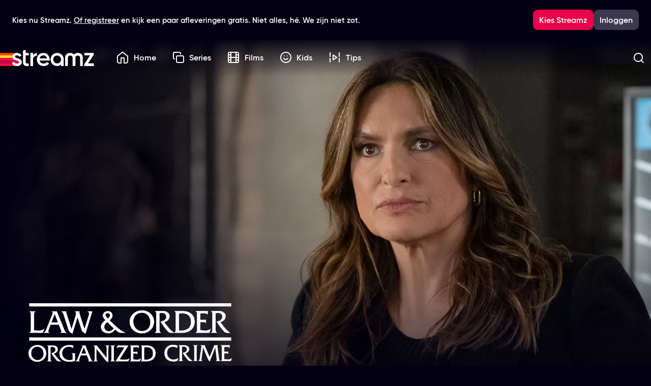

--- FILE ---
content_type: text/html;charset=UTF-8
request_url: https://www.streamz.be/streamz/law-order-organized-crime~de84546a-5a6b-4bba-adf6-4148236ab8a8
body_size: 78349
content:
<!DOCTYPE html>
<html dir="ltr" lang="nl-be" class="no-js lfvp layout--detailv3 theme--streamz layout--user-not-loggedin">
	<head>
		
<meta charset="utf-8" />
<meta name="viewport" content="width=device-width, initial-scale=1, shrink-to-fit=no" />
<meta http-equiv="x-ua-compatible" content="ie=edge" />
<script nonce="DzERyfgPhz1PxVr5T0n7Ow==">
	window.App = window.App || {};
	window.App.players = window.App.players || {};
</script>

<link rel="preconnect" href="https://videoplayer.dpgmedia.net" />

	
	



	<script nonce="DzERyfgPhz1PxVr5T0n7Ow==">
		

		(function () {
			function r(e) {
				if (!window.frames[e]) {
					if (document.body && document.body.firstChild) {
						var t = document.body;
						var n = document.createElement('iframe');
						n.style.display = 'none';
						n.name = e;
						n.title = e;
						t.insertBefore(n, t.firstChild);
					} else {
						setTimeout(function () {
							r(e);
						}, 5);
					}
				}
			}
			function e(n, a, o, c, d) {
				function e(e, t, n, r) {
					if (typeof n !== 'function') {
						return;
					}
					if (!window[a]) {
						window[a] = [];
					}
					var i = false;
					if (d) {
						i = d(e, r, n);
					}
					if (!i) {
						window[a].push({ command: e, version: t, callback: n, parameter: r });
					}
				}
				e.stub = true;
				e.stubVersion = 2;
				function t(r) {
					if (!window[n] || window[n].stub !== true) {
						return;
					}
					if (!r.data) {
						return;
					}
					var i = typeof r.data === 'string';
					var e;
					try {
						e = i ? JSON.parse(r.data) : r.data;
					} catch (t) {
						return;
					}
					if (e[o]) {
						var a = e[o];
						window[n](
							a.command,
							a.version,
							function (e, t) {
								var n = {};
								n[c] = { returnValue: e, success: t, callId: a.callId };
								if (r.source) {
									r.source.postMessage(i ? JSON.stringify(n) : n, '*');
								}
							},
							a.parameter
						);
					}
				}
				if (typeof window[n] !== 'function') {
					window[n] = e;
					if (window.addEventListener) {
						window.addEventListener('message', t, false);
					} else {
						window.attachEvent('onmessage', t);
					}
				}
			}
			e('__tcfapi', '__tcfapiBuffer', '__tcfapiCall', '__tcfapiReturn');
			r('__tcfapiLocator');
			(function (e, t) {
				var n = document.createElement('link');
				n.rel = 'preconnect';
				n.as = 'script';
				var r = document.createElement('link');
				r.rel = 'dns-prefetch';
				r.as = 'script';
				var i = document.createElement('script');
				i.id = 'spcloader';
				i.type = 'text/javascript';
				i['async'] = true;
				i.charset = 'utf-8';
				var a = 'https://sdk.privacy-center.org/' + e + '/loader.js?target_type=notice&target=' + t;
				if (window.didomiConfig && window.didomiConfig.user) {
					var o = window.didomiConfig.user;
					var c = o.country;
					var d = o.region;
					if (c) {
						a = a + '&country=' + c;
						if (d) {
							a = a + '&region=' + d;
						}
					}
				}
				n.href = 'https://sdk.privacy-center.org/';
				r.href = 'https://sdk.privacy-center.org/';
				i.src = a;
				var s = document.getElementsByTagName('script')[0];
				s.parentNode.insertBefore(n, s);
				s.parentNode.insertBefore(r, s);
				s.parentNode.insertBefore(i, s);
			})("bddcaf60-be93-4544-b1c8-f187732fb20c", "VkeAp9bM")
		})();
	</script>





	<link rel="preload" href="https://www.streamz.be/streamz/static/570e24d65e0a46bf73bd891eea7eb43c/fonts/gilroy-extrabold-webfont.woff2" as="font" type="font/woff2" crossorigin />
<link rel="preload" href="https://www.streamz.be/streamz/static/570e24d65e0a46bf73bd891eea7eb43c/fonts/gilroy-regular-webfont.woff2" as="font" type="font/woff2" crossorigin />
<link rel="preload" href="https://www.streamz.be/streamz/static/570e24d65e0a46bf73bd891eea7eb43c/fonts/gilroy-semibold-webfont.woff2" as="font" type="font/woff2" crossorigin />
<style>
	@font-face {
		font-family: 'Gilroy';
		font-style: normal;
		font-weight: 400;
		font-display: swap;
		src: url("https://www.streamz.be/streamz/static/570e24d65e0a46bf73bd891eea7eb43c/fonts/gilroy-regular-webfont.woff2") format('woff2'), url("https://www.streamz.be/streamz/static/570e24d65e0a46bf73bd891eea7eb43c/fonts/gilroy-regular-webfont.woff") format('woff');
	}

	@font-face {
		font-family: 'Gilroy';
		font-style: normal;
		font-weight: 600;
		font-display: swap;
		src: url("https://www.streamz.be/streamz/static/570e24d65e0a46bf73bd891eea7eb43c/fonts/gilroy-semibold-webfont.woff2") format('woff2'), url("https://www.streamz.be/streamz/static/570e24d65e0a46bf73bd891eea7eb43c/fonts/gilroy-semibold-webfont.woff") format('woff');
	}

	@font-face {
		font-family: 'Gilroy';
		font-style: normal;
		font-weight: 800;
		font-display: swap;
		src: url("https://www.streamz.be/streamz/static/570e24d65e0a46bf73bd891eea7eb43c/fonts/gilroy-extrabold-webfont.woff2") format('woff2'), url("https://www.streamz.be/streamz/static/570e24d65e0a46bf73bd891eea7eb43c/fonts/gilroy-extrabold-webfont.woff") format('woff');
	}
</style>

	
	
	

<link href="https://www.streamz.be/streamz/static/570e24d65e0a46bf73bd891eea7eb43c/css/streamz.min.css" rel="stylesheet" />
<link href="https://videoplayer.dpgmedia.net/v4.8.32/player-styles.css" rel="stylesheet" />
<link href="https://videoplayer.dpgmedia.net/v4.8.32/player-ui-styles.css" rel="stylesheet" />
<meta name="apple-mobile-web-app-title" content="Streamz" />
<meta name="application-name" content="Streamz" />
<meta name="mobile-web-app-capable" content="yes" />
<meta name="apple-itunes-app" content="app-id=1496493561" />
<meta property="al:ios:app_store_id" content="1496493561" />

<meta property="al:ios:app_name" content="Streamz" />
<meta property="al:android:app_name" content="Streamz" />
<meta property="al:android:package" content="be.dpgmedia.streamz" />
<link rel="icon" sizes="32x32" href="https://www.streamz.be/streamz/static/570e24d65e0a46bf73bd891eea7eb43c/img/streamz/favicon.ico" />
<link rel="icon" type="image/png" sizes="32x32" href="https://www.streamz.be/streamz/static/570e24d65e0a46bf73bd891eea7eb43c/img/streamz/favicon-32x32.png" />
<link rel="apple-touch-icon" href="https://www.streamz.be/streamz/static/570e24d65e0a46bf73bd891eea7eb43c/img/streamz/apple-touch-icon-180x180.png" />
<link rel="manifest" href="https://www.streamz.be/streamz/static/570e24d65e0a46bf73bd891eea7eb43c/assets/streamz/manifest.json" />

		
		<title>Law &amp; Order: Organized Crime - Seizoen 5 - Online kijken - Streamz</title>
		<link rel="preload" href="https://images2.persgroep.net/rcs/pnlVC0oUcFmFyFzg3ajXJXWB6sM/diocontent/258959085/_fitwidth/1400?appId=038a353bad43ac27fd436dc5419c256b&amp;quality=0.8&amp;format=webp" as="image" />
		<link rel="canonical" href="https://www.streamz.be/streamz/law-order-organized-crime~de84546a-5a6b-4bba-adf6-4148236ab8a8">
		<meta name="description" content="Elliot Stabler keert na een persoonlijk verlies terug naar de NYPD om de strijd aan te gaan met de georganiseerde misdaad.">
		<meta property="og:title" content="Law &amp; Order: Organized Crime - Seizoen 5 - Online kijken - Streamz">
		<meta property="og:description" content="Elliot Stabler keert na een persoonlijk verlies terug naar de NYPD om de strijd aan te gaan met de georganiseerde misdaad.">
		<meta property="og:type" content="video.tv_show">
		<meta property="og:url" content="https://www.streamz.be/streamz/law-order-organized-crime~de84546a-5a6b-4bba-adf6-4148236ab8a8">
		
		<meta property="og:image" content="https://images0.persgroep.net/rcs/quJ7x_m94jU8dE-PygXOfoiFZAc/diocontent/258959086/_fitwidth/426?appId=038a353bad43ac27fd436dc5419c256b&amp;quality=0.8&amp;format=webp">
		<meta property="og:image:width" content="426">
		<meta property="og:image:height" content="239">
	
	<meta property="al:ios:url" content="streamz://www.streamz.be/streamz/law-order-organized-crime~de84546a-5a6b-4bba-adf6-4148236ab8a8">
	<meta property="al:android:url" content="https://www.streamz.be/streamz/law-order-organized-crime~de84546a-5a6b-4bba-adf6-4148236ab8a8">
	<meta property="al:web:url" content="https://www.streamz.be/streamz/law-order-organized-crime~de84546a-5a6b-4bba-adf6-4148236ab8a8">
	<meta name="robots" content="max-image-preview:standard">
	
	</head>
	<body>
		<svg><defs/><symbol id="activate" viewBox="0 0 24 24"><path d="M3.6129 2.2097L3.70711 2.29289L21.7071 20.2929C22.0976 20.6834 22.0976 21.3166 21.7071 21.7071C21.3466 22.0676 20.7794 22.0953 20.3871 21.7903L20.2929 21.7071L19.0387 20.4535C17.1313 22.0435 14.6773 23 12 23C5.92487 23 1 18.0751 1 12C1 9.32266 1.95651 6.86872 3.54645 4.96128L2.29289 3.70711C1.90237 3.31658 1.90237 2.68342 2.29289 2.29289C2.65338 1.93241 3.22061 1.90468 3.6129 2.2097ZM15.972 17.3872C15.5363 18.5531 14.9674 19.6683 14.2746 20.7098C15.5128 20.3876 16.647 19.8082 17.6172 19.0323L15.972 17.3872ZM7.05279 13.0011L3.05501 13.0007C3.46836 16.7373 6.16922 19.7843 9.72608 20.7103C8.20528 18.4233 7.28166 15.777 7.05279 13.0011ZM11.585 13L9.0577 13.0011C9.30894 15.7122 10.3296 18.2955 12 20.449C13.083 19.053 13.8929 17.4778 14.397 15.8109L11.585 13ZM12 1C18.0751 1 23 5.92487 23 12C23 14.0073 22.4623 15.8891 21.5231 17.5091L20.0479 16.0331C20.515 15.1029 20.8255 14.0806 20.945 13.0007L17.015 13L14.9346 10.918C14.6837 8.3689 13.7524 5.93557 12.2404 3.86917L12 3.55C11.3346 4.40805 10.7723 5.33374 10.3206 6.3067L8.82751 4.8131C9.0985 4.29065 9.39814 3.78222 9.72543 3.29024C9.11105 3.44992 8.52253 3.67306 7.9669 3.95205L6.49093 2.47686C8.11093 1.53767 9.99268 1 12 1ZM9.585 11L9.10669 10.5219C9.08667 10.6809 9.06935 10.8404 9.05476 11.0002L9.585 11ZM4.96769 6.38282C3.93214 7.67757 3.24671 9.26456 3.0549 11.0003L7.05008 11.0002C7.11044 10.2562 7.22158 9.52025 7.38159 8.79715L4.96769 6.38282ZM14.2739 3.28973L14.463 3.58064C15.8715 5.8001 16.7282 8.34052 16.9473 10.9999L20.9451 11.0003C20.5321 7.26327 17.8311 4.21579 14.2739 3.28973Z" fill="currentColor"/></symbol><symbol id="addToList" viewBox="0 0 24 24"><path d="M12 2C6.486 2 2 6.486 2 12C2 17.514 6.486 22 12 22C17.514 22 22 17.514 22 12C22 6.486 17.514 2 12 2ZM12 4C16.411 4 20 7.589 20 12C20 16.411 16.411 20 12 20C7.589 20 4 16.411 4 12C4 7.589 7.589 4 12 4ZM11 9V11H9C8.44772 11 8 11.4477 8 12C8 12.5523 8.44772 13 9 13H11V15C11 15.5523 11.4477 16 12 16C12.5523 16 13 15.5523 13 15V13H15C15.5523 13 16 12.5523 16 12C16 11.4477 15.5523 11 15 11H13V9C13 8.44772 12.5523 8 12 8C11.4477 8 11 8.44772 11 9Z" fill="currentColor"/></symbol><symbol id="addedToList" viewBox="0 0 24 24"><path fill-rule="evenodd" clip-rule="evenodd" d="M12 22C17.5228 22 22 17.5228 22 12C22 6.47715 17.5228 2 12 2C6.47715 2 2 6.47715 2 12C2 17.5228 6.47715 22 12 22ZM8.70711 11.2929L11 13.5858L16.2929 8.29289C16.6834 7.90237 17.3166 7.90237 17.7071 8.29289C18.0976 8.68342 18.0976 9.31658 17.7071 9.70711L11.7071 15.7071C11.3166 16.0976 10.6834 16.0976 10.2929 15.7071L7.29289 12.7071C6.90237 12.3166 6.90237 11.6834 7.29289 11.2929C7.68342 10.9024 8.31658 10.9024 8.70711 11.2929Z" fill="currentColor"/></symbol><symbol id="airplay" viewBox="0 0 24 24"><path d="M11.2318 14.3598C11.6316 13.8801 12.3684 13.8801 12.7682 14.3598L17.7682 20.3598C18.311 21.0111 17.8478 22 17 22H7C6.15216 22 5.68901 21.0111 6.23178 20.3598L11.2318 14.3598ZM12 16.562L9.135 20H14.864L12 16.562ZM20 2C21.5977 2 22.9037 3.24892 22.9949 4.82373L23 5V15C23 16.5977 21.7511 17.9037 20.1763 17.9949L20 18H19C18.4477 18 18 17.5523 18 17C18 16.4872 18.386 16.0645 18.8834 16.0067L19 16H20C20.5128 16 20.9355 15.614 20.9933 15.1166L21 15V5C21 4.48716 20.614 4.06449 20.1166 4.00673L20 4H4C3.48716 4 3.06449 4.38604 3.00673 4.88338L3 5V15C3 15.5128 3.38604 15.9355 3.88338 15.9933L4 16H5C5.55228 16 6 16.4477 6 17C6 17.5128 5.61396 17.9355 5.11662 17.9933L5 18H4C2.40232 18 1.09634 16.7511 1.00509 15.1763L1 15V5C1 3.40232 2.24892 2.09634 3.82373 2.00509L4 2H20Z" fill="currentColor"/></symbol><symbol id="angleDown" viewBox="0 0 24 24"><path d="M12 13.5858L6.70711 8.29289C6.31658 7.90237 5.68342 7.90237 5.29289 8.29289C4.90237 8.68342 4.90237 9.31658 5.29289 9.70711L11.2929 15.7071C11.6834 16.0976 12.3166 16.0976 12.7071 15.7071L18.7071 9.70711C19.0976 9.31658 19.0976 8.68342 18.7071 8.29289C18.3166 7.90237 17.6834 7.90237 17.2929 8.29289L12 13.5858Z" fill="currentColor"/></symbol><symbol id="angleLeft" viewBox="0 0 24 24"><path d="M14.2929 5.29289C14.6834 4.90237 15.3166 4.90237 15.7071 5.29289C16.0676 5.65338 16.0953 6.22061 15.7903 6.6129L15.7071 6.70711L10.415 12L15.7071 17.2929C16.0676 17.6534 16.0953 18.2206 15.7903 18.6129L15.7071 18.7071C15.3466 19.0676 14.7794 19.0953 14.3871 18.7903L14.2929 18.7071L8.29289 12.7071C7.93241 12.3466 7.90468 11.7794 8.2097 11.3871L8.29289 11.2929L14.2929 5.29289Z" fill="currentColor"/></symbol><symbol id="angleRight" viewBox="0 0 24 24"><path d="M8.29289 5.29289C8.65338 4.93241 9.22061 4.90468 9.6129 5.2097L9.70711 5.29289L15.7071 11.2929C16.0676 11.6534 16.0953 12.2206 15.7903 12.6129L15.7071 12.7071L9.70711 18.7071C9.31658 19.0976 8.68342 19.0976 8.29289 18.7071C7.93241 18.3466 7.90468 17.7794 8.2097 17.3871L8.29289 17.2929L13.585 12L8.29289 6.70711C7.93241 6.34662 7.90468 5.77939 8.2097 5.3871L8.29289 5.29289Z" fill="currentColor"/></symbol><symbol id="angleUp" viewBox="0 0 24 24"><path d="M12 10.4142L17.2929 15.7071C17.6834 16.0976 18.3166 16.0976 18.7071 15.7071C19.0976 15.3166 19.0976 14.6834 18.7071 14.2929L12.7071 8.29289C12.3166 7.90237 11.6834 7.90237 11.2929 8.29289L5.29289 14.2929C4.90237 14.6834 4.90237 15.3166 5.29289 15.7071C5.68342 16.0976 6.31658 16.0976 6.70711 15.7071L12 10.4142Z" fill="currentColor"/></symbol><symbol id="back" viewBox="0 0 24 24"><path d="M11.2929 4.29289C11.6834 3.90237 12.3166 3.90237 12.7071 4.29289C13.0976 4.68342 13.0976 5.31658 12.7071 5.70711L7.414 11H19C19.5128 11 19.9355 11.386 19.9933 11.8834L20 12C20 12.5523 19.5523 13 19 13H7.414L12.7071 18.2929C13.0676 18.6534 13.0953 19.2206 12.7903 19.6129L12.7071 19.7071C12.3166 20.0976 11.6834 20.0976 11.2929 19.7071L4.29289 12.7071L4.21969 12.6254C4.21737 12.6226 4.21507 12.6197 4.21279 12.6167C4.20728 12.6098 4.20175 12.6026 4.19633 12.5953C4.17849 12.5711 4.16172 12.5463 4.14607 12.5207C4.13861 12.5086 4.1315 12.4964 4.12467 12.4841C4.11379 12.4643 4.10338 12.4439 4.09365 12.4231C4.08568 12.4061 4.0782 12.3888 4.07123 12.3713C4.06332 12.3516 4.05612 12.3318 4.04955 12.3117C4.04473 12.2969 4.0401 12.2815 4.03585 12.266C4.02983 12.2444 4.02464 12.2227 4.02016 12.2008C4.0167 12.1834 4.01363 12.1659 4.01102 12.1485C4.00376 12.1004 4 12.0506 4 12L4.00397 12.0893C4.00189 12.066 4.00063 12.0427 4.00019 12.0194L4 12C4 11.9936 4.00006 11.9872 4.00018 11.9808C4.0006 11.958 4.00187 11.9343 4.00397 11.9107C4.00577 11.8902 4.00811 11.8705 4.01102 11.851C4.01363 11.8341 4.0167 11.8166 4.02024 11.7993C4.02464 11.7773 4.02983 11.7556 4.03572 11.7342C4.0401 11.7185 4.04473 11.7031 4.04974 11.6879C4.05612 11.6682 4.06332 11.6484 4.0711 11.6289C4.0782 11.6112 4.08568 11.5939 4.09367 11.5768C4.10338 11.5561 4.11379 11.5357 4.12488 11.5157C4.1315 11.5036 4.13861 11.4914 4.146 11.4793C4.16172 11.4537 4.17849 11.4289 4.19631 11.4048C4.22531 11.3657 4.2575 11.3283 4.29289 11.2929L4.21279 11.3833C4.23767 11.3515 4.26443 11.3214 4.29289 11.2929L11.2929 4.29289Z" fill="currentColor"/></symbol><symbol id="backToLive" viewBox="0 0 24 24"><path d="M17.7575 1.02985C17.2599 1.15423 16.9435 1.63126 17.0081 2.12776L17.0299 2.24253L17.419 3.8C15.2579 2.42032 13.9973 1.99999 12 1.99999C6.47715 1.99999 2 6.47714 2 12C2 17.5228 6.47715 22 12 22C17.5228 22 22 17.5228 22 12C22 11.4477 21.5523 11 21 11C20.4477 11 20 11.4477 20 12C20 16.4183 16.4183 20 12 20C7.58172 20 4 16.4183 4 12C4 7.58171 7.58172 3.99999 12 3.99999C13.5818 3.99999 14.5661 4.33294 16.5076 5.59105L14.7575 6.02985C14.2599 6.15423 13.9435 6.63126 14.0081 7.12776L14.0299 7.24253C14.1542 7.74005 14.6313 8.05647 15.1278 7.99189L15.2425 7.97013L19.2425 6.97013C19.7401 6.84575 20.0565 6.36873 19.9919 5.87223L19.9701 5.75746L18.9701 1.75746C18.8362 1.22166 18.2933 0.895901 17.7575 1.02985Z" fill="currentColor"/></symbol><symbol id="backToStart" viewBox="0 0 24 24"><path d="M7.20735 0.292893C7.56783 0.653377 7.59556 1.22061 7.29054 1.6129L7.20735 1.70711L4.91524 4L7.20735 6.29289C7.56783 6.65338 7.59556 7.22061 7.29054 7.6129L7.20735 7.70711C6.84687 8.06759 6.27964 8.09532 5.88734 7.7903L5.79314 7.70711L2.79314 4.70711C2.43265 4.34662 2.40492 3.77939 2.70995 3.3871L2.79314 3.29289L5.79314 0.292893C6.18366 -0.0976311 6.81683 -0.0976311 7.20735 0.292893Z" fill="currentColor"/><path d="M12.2074 1.70711L10.9149 3H12.521C18.0346 3 22.5002 7.47934 22.5002 13C22.5002 18.5207 18.0346 23 12.521 23C9.4327 23 6.67196 21.593 4.84337 19.3884C4.49078 18.9633 4.54956 18.3329 4.97465 17.9803C5.39974 17.6277 6.03017 17.6865 6.38276 18.1116C7.84828 19.8785 10.0539 21 12.521 21C16.9256 21 20.5002 17.4205 20.5002 13C20.5002 8.57954 16.9256 5 12.521 5H10.9149L12.2074 6.29289C12.5678 6.65338 12.5956 7.22061 12.2905 7.6129L12.2074 7.70711C11.8469 8.06759 11.2796 8.09532 10.8873 7.7903L10.7931 7.70711L7.79314 4.70711C7.43265 4.34662 7.40492 3.77939 7.70995 3.3871L7.79314 3.29289L10.7931 0.292893C11.1837 -0.0976311 11.8168 -0.0976311 12.2074 0.292893C12.5678 0.653377 12.5956 1.22061 12.2905 1.6129L12.2074 1.70711Z" fill="currentColor"/><path d="M2.34336 14.8672C1.91573 14.8672 1.55839 14.7744 1.27134 14.5889C0.986254 14.4014 0.783175 14.1476 0.662109 13.8274L1.49102 13.3499C1.65895 13.7385 1.95283 13.9318 2.37265 13.9299C2.75343 13.9299 2.94284 13.8156 2.94088 13.5872C2.94088 13.4642 2.88035 13.3675 2.75928 13.2972C2.63822 13.2269 2.40878 13.1459 2.07097 13.0541C1.89522 13.0053 1.74096 12.9516 1.60818 12.893C1.47735 12.8325 1.34848 12.7534 1.22155 12.6558C1.09658 12.5581 1.0009 12.4351 0.934508 12.2867C0.870069 12.1383 0.83785 11.9684 0.83785 11.7771C0.83785 11.3885 0.97649 11.079 1.25377 10.8486C1.53105 10.6162 1.86203 10.5 2.24671 10.5C2.59038 10.5 2.89402 10.581 3.15763 10.7431C3.42124 10.9052 3.6292 11.1395 3.78151 11.4461L2.9731 11.9206C2.89695 11.7605 2.80224 11.6394 2.68899 11.5574C2.57768 11.4754 2.43026 11.4344 2.24671 11.4344C2.10221 11.4344 1.99091 11.4656 1.9128 11.5281C1.83469 11.5906 1.79564 11.6657 1.79564 11.7536C1.79564 11.8571 1.84445 11.9469 1.94209 12.0231C2.04168 12.0992 2.24475 12.1832 2.55132 12.275C2.71925 12.3277 2.84911 12.3697 2.94088 12.4009C3.03461 12.4322 3.15177 12.4849 3.29236 12.5591C3.43491 12.6333 3.54328 12.7114 3.61749 12.7934C3.69169 12.8754 3.7571 12.9838 3.81373 13.1185C3.87231 13.2513 3.9016 13.4036 3.9016 13.5755C3.9016 13.9758 3.75808 14.2911 3.47103 14.5215C3.18399 14.752 2.8081 14.8672 2.34336 14.8672Z" fill="currentColor"/><path d="M7.04738 11.5076V10.582H3.92798V11.5076H5.00878V14.7822H5.9695V11.5076H7.04738Z" fill="currentColor"/><path fill-rule="evenodd" clip-rule="evenodd" d="M9.83866 14.7822L9.6307 14.1232H8.06953L7.85865 14.7822H6.81006L8.23649 10.582H9.46082L10.8902 14.7822H9.83866ZM9.34073 13.224L8.84865 11.6804L8.35658 13.224H9.34073Z" fill="currentColor"/><path fill-rule="evenodd" clip-rule="evenodd" d="M12.6623 13.4027L13.456 14.7822H14.487L13.5937 13.2416C13.8241 13.1205 14.0106 12.9516 14.1531 12.7349C14.2957 12.5162 14.367 12.2789 14.367 12.0231C14.367 11.6228 14.2264 11.283 13.9452 11.0038C13.6659 10.7226 13.3262 10.582 12.9259 10.582H11.2476V14.7822H12.2083V13.4027H12.6623ZM12.2083 12.562V11.4842H12.9259C13.0587 11.4842 13.1719 11.5359 13.2656 11.6394C13.3594 11.7429 13.4062 11.8708 13.4062 12.0231C13.4062 12.1754 13.3594 12.3033 13.2656 12.4068C13.1719 12.5103 13.0587 12.562 12.9259 12.562H12.2083Z" fill="currentColor"/><path d="M17.6621 11.5076V10.582H14.5427V11.5076H15.6235V14.7822H16.5842V11.5076H17.6621Z" fill="currentColor"/></symbol><symbol id="bin" viewBox="0 0 24 24"><path d="M14 1C15.5977 1 16.9037 2.24892 16.9949 3.82373L17 4V5H21C21.5128 5 21.9355 5.38604 21.9933 5.88338L22 6C22 6.55228 21.5523 7 21 7H20V20C20 21.5977 18.7511 22.9037 17.1763 22.9949L17 23H7C5.40232 23 4.09634 21.7511 4.00509 20.1763L4 20V7H3C2.48716 7 2.06449 6.61396 2.00673 6.11662L2 6C2 5.44772 2.44772 5 3 5H7V4C7 2.40232 8.24892 1.09634 9.82373 1.00509L10 1H14ZM6 7V20C6 20.5128 6.38604 20.9355 6.88338 20.9933L7 21H17C17.5128 21 17.9355 20.614 17.9933 20.1166L18 20V7H6ZM14 3H10C9.48716 3 9.06449 3.38604 9.00673 3.88338L9 4V5H15V4C15 3.48716 14.614 3.06449 14.1166 3.00673L14 3Z" fill="currentColor"/></symbol><symbol id="catalog" viewBox="0 0 24 24"><path fill-rule="evenodd" clip-rule="evenodd" d="M1 3C1 1.89543 1.89543 1 3 1H9C10.1046 1 11 1.89543 11 3V9C11 10.1046 10.1046 11 9 11H3C1.89543 11 1 10.1046 1 9V3ZM3 3H9V9H3L3 3Z" fill="currentColor"/><path fill-rule="evenodd" clip-rule="evenodd" d="M1 15C1 13.8954 1.89543 13 3 13H9C10.1046 13 11 13.8954 11 15V21C11 22.1046 10.1046 23 9 23H3C1.89543 23 1 22.1046 1 21V15ZM3 15H9V21H3L3 15Z" fill="currentColor"/><path fill-rule="evenodd" clip-rule="evenodd" d="M15 1C13.8954 1 13 1.89543 13 3V9C13 10.1046 13.8954 11 15 11H21C22.1046 11 23 10.1046 23 9V3C23 1.89543 22.1046 1 21 1H15ZM21 3H15V9H21V3Z" fill="currentColor"/><path fill-rule="evenodd" clip-rule="evenodd" d="M13 15C13 13.8954 13.8954 13 15 13H21C22.1046 13 23 13.8954 23 15V21C23 22.1046 22.1046 23 21 23H15C13.8954 23 13 22.1046 13 21V15ZM15 15H21V21H15V15Z" fill="currentColor"/></symbol><symbol id="check" viewBox="0 0 24 24"><path d="M17.7 8.7L10.7 15.7C10.5 15.9 10.3 16 10 16C9.7 16 9.5 15.9 9.3 15.7L6.3 12.7C5.9 12.3 5.9 11.7 6.3 11.3C6.7 10.9 7.3 10.9 7.7 11.3L10 13.6L16.3 7.3C16.7 6.9 17.3 6.9 17.7 7.3C18.1 7.7 18.1 8.3 17.7 8.7Z" fill="currentColor"/></symbol><symbol id="checkCircleOff" viewBox="0 0 24 24"><path d="M12 2C6.47715 2 2 6.47715 2 12C2 17.5228 6.47715 22 12 22C17.5228 22 22 17.5228 22 12C22 6.47715 17.5228 2 12 2ZM12 4C16.4183 4 20 7.58172 20 12C20 16.4183 16.4183 20 12 20C7.58172 20 4 16.4183 4 12C4 7.58172 7.58172 4 12 4Z" fill="currentColor"/></symbol><symbol id="checkCircleOn" viewBox="0 0 24 24"><path fill-rule="evenodd" clip-rule="evenodd" d="M12 22C17.5228 22 22 17.5228 22 12C22 6.47715 17.5228 2 12 2C6.47715 2 2 6.47715 2 12C2 17.5228 6.47715 22 12 22ZM8.70711 11.2929L11 13.5858L16.2929 8.29289C16.6834 7.90237 17.3166 7.90237 17.7071 8.29289C18.0976 8.68342 18.0976 9.31658 17.7071 9.70711L11.7071 15.7071C11.3166 16.0976 10.6834 16.0976 10.2929 15.7071L7.29289 12.7071C6.90237 12.3166 6.90237 11.6834 7.29289 11.2929C7.68342 10.9024 8.31658 10.9024 8.70711 11.2929Z" fill="currentColor"/></symbol><symbol id="checkOff" viewBox="0 0 24 24"><path d="M4.5 2H19.5C20.8807 2 22 3.11929 22 4.5V19.5C22 20.8807 20.8807 22 19.5 22H4.5C3.11929 22 2 20.8807 2 19.5V4.5C2 3.11929 3.11929 2 4.5 2ZM4.5 4C4.22386 4 4 4.22386 4 4.5V19.5C4 19.7761 4.22386 20 4.5 20H19.5C19.7761 20 20 19.7761 20 19.5V4.5C20 4.22386 19.7761 4 19.5 4H4.5Z" fill="currentColor"/></symbol><symbol id="checkOn" viewBox="0 0 24 24"><path fill-rule="evenodd" clip-rule="evenodd" d="M19 2C20.6569 2 22 3.34315 22 5V19C22 20.6569 20.6569 22 19 22H5C3.34315 22 2 20.6569 2 19V5C2 3.34315 3.34315 2 5 2H19ZM18.1984 7.20942C17.8064 6.90481 17.2385 6.9325 16.8785 7.2925L10.2925 13.8785L7.7065 11.2925C7.3165 10.9025 6.6825 10.9025 6.2925 11.2925L6.20942 11.3866C5.90481 11.7786 5.9325 12.3465 6.2925 12.7065L9.5855 15.9995C9.9755 16.3905 10.6085 16.3905 10.9995 15.9995L18.2925 8.7065C18.6825 8.3165 18.6825 7.6825 18.2925 7.2925L18.1984 7.20942Z" fill="currentColor"/></symbol><symbol id="chromecastOff" viewBox="0 0 24 24"><path d="M2 14C5.31371 14 8 16.6863 8 20C8 20.5523 7.55228 21 7 21C6.44772 21 6 20.5523 6 20C6 17.7909 4.20914 16 2 16C1.44772 16 1 15.5523 1 15C1 14.4477 1.44772 14 2 14ZM2 10C7.52285 10 12 14.4772 12 20C12 20.5523 11.5523 21 11 21C10.4477 21 10 20.5523 10 20C10 15.5817 6.41828 12 2 12C1.44772 12 1 11.5523 1 11C1 10.4477 1.44772 10 2 10ZM20.5 3C21.8807 3 23 4.11929 23 5.5V18.5C23 19.8807 21.8807 21 20.5 21H15C14.4477 21 14 20.5523 14 20C14 19.4477 14.4477 19 15 19H20.5C20.7761 19 21 18.7761 21 18.5V5.5C21 5.22386 20.7761 5 20.5 5H3.5C3.22386 5 3 5.22386 3 5.5V7C3 7.55228 2.55228 8 2 8C1.44772 8 1 7.55228 1 7V5.5C1 4.11929 2.11929 3 3.5 3H20.5ZM2.5 18C3.32843 18 4 18.6716 4 19.5C4 20.3284 3.32843 21 2.5 21C1.67157 21 1 20.3284 1 19.5C1 18.6716 1.67157 18 2.5 18Z" fill="currentColor"/></symbol><symbol id="chromecastOn" viewBox="0 0 24 24"><path d="M2 10C7.52285 10 12 14.4772 12 20C12 20.5523 11.5523 21 11 21C10.4477 21 10 20.5523 10 20C10 15.5817 6.41828 12 2 12C1.44772 12 1 11.5523 1 11C1 10.4477 1.44772 10 2 10ZM2 14C5.31371 14 8 16.6863 8 20C8 20.5523 7.55228 21 7 21C6.44772 21 6 20.5523 6 20C6 17.7909 4.20914 16 2 16C1.44772 16 1 15.5523 1 15C1 14.4477 1.44772 14 2 14ZM20.5 3C21.8807 3 23 4.11929 23 5.5V18.5C23 19.8807 21.8807 21 20.5 21H15C14.4477 21 14 20.5523 14 20C14 19.4477 14.4477 19 15 19H20.5C20.7761 19 21 18.7761 21 18.5V5.5C21 5.22386 20.7761 5 20.5 5H3.5C3.22386 5 3 5.22386 3 5.5V7C3 7.55228 2.55228 8 2 8C1.44772 8 1 7.55228 1 7V5.5C1 4.11929 2.11929 3 3.5 3H20.5ZM2.5 18C3.32843 18 4 18.6716 4 19.5C4 20.3284 3.32843 21 2.5 21C1.67157 21 1 20.3284 1 19.5C1 18.6716 1.67157 18 2.5 18ZM17.5 7C18.3284 7 19 7.67157 19 8.5V15.5C19 16.3284 18.3284 17 17.5 17L13.622 17.0001C12.5372 12.7852 9.21997 9.46652 5.00595 8.37959L5.001 8.465L5.00687 8.35554C5.07955 7.59489 5.7203 7 6.5 7H17.5Z" fill="currentColor"/></symbol><symbol id="clearInput" viewBox="0 0 24 24"><path d="M12 4C7.576 4 4 7.576 4 12C4 16.424 7.576 20 12 20C16.424 20 20 16.424 20 12C20 7.576 16.424 4 12 4ZM16 14.872L14.872 16L12 13.128L9.128 16L8 14.872L10.872 12L8 9.128L9.128 8L12 10.872L14.872 8L16 9.128L13.128 12L16 14.872Z" fill="currentColor"/></symbol><symbol id="clock" viewBox="0 0 24 24"><path fill-rule="evenodd" clip-rule="evenodd" d="M12 3C7.02944 3 3 7.02944 3 12C3 16.9706 7.02944 21 12 21C16.9706 21 21 16.9706 21 12C21 7.02944 16.9706 3 12 3ZM1 12C1 5.92487 5.92487 1 12 1C18.0751 1 23 5.92487 23 12C23 18.0751 18.0751 23 12 23C5.92487 23 1 18.0751 1 12Z" fill="currentColor"/><path fill-rule="evenodd" clip-rule="evenodd" d="M12 5C12.5523 5 13 5.44772 13 6V11.382L16.4472 13.1056C16.9412 13.3526 17.1414 13.9532 16.8944 14.4472C16.6474 14.9412 16.0468 15.1414 15.5528 14.8944L11.5528 12.8944C11.214 12.725 11 12.3788 11 12V6C11 5.44772 11.4477 5 12 5Z" fill="currentColor"/></symbol><symbol id="close" viewBox="0 0 24 24"><path d="M5.29289 5.29289C5.68342 4.90237 6.31658 4.90237 6.70711 5.29289L12 10.585L17.2929 5.29289C17.6534 4.93241 18.2206 4.90468 18.6129 5.2097L18.7071 5.29289C19.0976 5.68342 19.0976 6.31658 18.7071 6.70711L13.415 12L18.7071 17.2929C19.0676 17.6534 19.0953 18.2206 18.7903 18.6129L18.7071 18.7071C18.3166 19.0976 17.6834 19.0976 17.2929 18.7071L12 13.415L6.70711 18.7071C6.34662 19.0676 5.77939 19.0953 5.3871 18.7903L5.29289 18.7071C4.90237 18.3166 4.90237 17.6834 5.29289 17.2929L10.585 12L5.29289 6.70711C4.93241 6.34662 4.90468 5.77939 5.2097 5.3871L5.29289 5.29289Z" fill="currentColor"/></symbol><symbol id="connect" viewBox="0 0 24 24"><path d="M8.09698 12.8879V8.24664L6.56792 9.78027L4.63647 7.86323L9.46509 3L14.2937 7.86323L12.3623 9.78027L10.8332 8.24664V12.8879H8.09698ZM14.5351 21L9.70652 16.1368L11.638 14.2197L13.167 15.7534V11.1121H15.9032V15.7534L17.4323 14.2197L19.3637 16.1368L14.5351 21Z" fill="currentColor"/></symbol><symbol id="dots" viewBox="0 0 24 24"><path d="M19 10C20.1046 10 21 10.8954 21 12C21 13.1046 20.1046 14 19 14C17.8954 14 17 13.1046 17 12C17 10.8954 17.8954 10 19 10ZM12 10C13.1046 10 14 10.8954 14 12C14 13.1046 13.1046 14 12 14C10.8954 14 10 13.1046 10 12C10 10.8954 10.8954 10 12 10ZM5 10C6.10457 10 7 10.8954 7 12C7 13.1046 6.10457 14 5 14C3.89543 14 3 13.1046 3 12C3 10.8954 3.89543 10 5 10Z" fill="currentColor"/></symbol><symbol id="download" viewBox="0 0 24 24"><path d="M21 14C21.5523 14 22 14.4477 22 15V19C22 20.6569 20.6569 22 19 22H5C3.34315 22 2 20.6569 2 19V15C2 14.4477 2.44772 14 3 14C3.55228 14 4 14.4477 4 15V19C4 19.5523 4.44772 20 5 20H19C19.5523 20 20 19.5523 20 19V15C20 14.4477 20.4477 14 21 14ZM12 2C12.5523 2 13 2.44772 13 3V12.585L16.2929 9.29289C16.6534 8.93241 17.2206 8.90468 17.6129 9.2097L17.7071 9.29289C18.0976 9.68342 18.0976 10.3166 17.7071 10.7071L12.7071 15.7071C12.6786 15.7356 12.6485 15.7623 12.6167 15.7872C12.6098 15.7927 12.6026 15.7982 12.5953 15.8037C12.5711 15.8215 12.5463 15.8383 12.5207 15.8539C12.5086 15.8614 12.4964 15.8685 12.4841 15.8753C12.4643 15.8862 12.4439 15.8966 12.4231 15.9063C12.4061 15.9143 12.3888 15.9218 12.3713 15.9288C12.3516 15.9367 12.3318 15.9439 12.3117 15.9505C12.2969 15.9553 12.2815 15.9599 12.266 15.9642C12.2444 15.9702 12.2227 15.9754 12.2008 15.9798C12.1834 15.9833 12.1659 15.9864 12.1485 15.989C12.1004 15.9962 12.0506 16 12 16L12.0852 15.9964C12.0679 15.9979 12.0506 15.9989 12.0332 15.9995L12 16C11.9889 16 11.9778 15.9998 11.9668 15.9995C11.9497 15.9989 11.9317 15.9978 11.9138 15.9963C11.8921 15.9945 11.8715 15.992 11.851 15.989C11.8341 15.9864 11.8166 15.9833 11.7993 15.9798C11.7773 15.9754 11.7556 15.9702 11.7342 15.9643C11.7185 15.9599 11.7031 15.9553 11.6879 15.9503C11.6682 15.9439 11.6484 15.9367 11.6289 15.9289C11.6112 15.9218 11.5939 15.9143 11.5768 15.9063C11.5561 15.8966 11.5357 15.8862 11.5157 15.8751C11.5036 15.8685 11.4914 15.8614 11.4793 15.854C11.4537 15.8383 11.4289 15.8215 11.4048 15.8037C11.3657 15.7747 11.3283 15.7425 11.2929 15.7071L11.3833 15.7872C11.3515 15.7623 11.3214 15.7356 11.2929 15.7071L6.29289 10.7071C5.90237 10.3166 5.90237 9.68342 6.29289 9.29289C6.68342 8.90237 7.31658 8.90237 7.70711 9.29289L11 12.585V3C11 2.48716 11.386 2.06449 11.8834 2.00673L12 2Z" fill="currentColor"/></symbol><symbol id="downloadedToDevice" viewBox="0 0 24 24"><path d="M17 1C18.6569 1 20 2.34315 20 4V20C20 21.6569 18.6569 23 17 23H7C5.34315 23 4 21.6569 4 20V4C4 2.40232 5.24892 1.09634 6.82373 1.00509L7 1H17ZM18 4H6V20H18V4ZM14.2929 9.29289C14.6834 8.90237 15.3166 8.90237 15.7071 9.29289C16.0976 9.68342 16.0976 10.3166 15.7071 10.7071L11.7071 14.7071C11.3166 15.0976 10.6834 15.0976 10.2929 14.7071L8.29289 12.7071C7.90237 12.3166 7.90237 11.6834 8.29289 11.2929C8.68342 10.9024 9.31658 10.9024 9.70711 11.2929L11 12.5858L14.2929 9.29289Z" fill="currentColor"/></symbol><symbol id="entertainment" viewBox="0 0 24 24"><path d="M12.8431 1.00073C12.7119 1.00573 12.5823 1.03558 12.4623 1.09058L1.58142 6.16089C1.08142 6.39089 0.86119 6.9812 1.09119 7.4812C1.09119 7.4812 2.94189 11.4914 4.06189 13.8914C4.12189 13.3514 4.28064 12.8303 4.53064 12.3503C5.62064 10.2803 8.29166 5.32027 8.32166 5.27027C8.85166 4.29027 9.86228 3.69019 10.9623 3.69019C11.4523 3.69019 11.9422 3.8098 12.3822 4.0398L15.7709 5.85034C14.7909 3.75034 13.7904 1.58081 13.7904 1.58081C13.6804 1.34081 13.4718 1.15128 13.2318 1.06128C13.1068 1.01628 12.9744 0.995735 12.8431 1.00073ZM11.0541 5.69605C10.6678 5.65995 10.2764 5.85394 10.0814 6.22144C10.0814 6.22144 7.39213 11.2 6.30213 13.28C5.01213 15.74 8.30142 20.2703 9.33142 21.6003C9.51143 21.8203 9.76213 21.9612 10.0521 21.9812C10.4721 22.0112 11.1623 22.0515 11.9623 22.0515C14.3123 22.0515 17.6915 21.7099 18.6615 19.8699C19.7415 17.7899 22.4213 12.831 22.4213 12.821C22.5513 12.591 22.5813 12.3213 22.5013 12.0613C22.4213 11.8113 22.2511 11.5914 22.0111 11.4714L11.431 5.81128C11.311 5.74628 11.1828 5.70808 11.0541 5.69605ZM12.6947 11.1082C12.8235 11.1194 12.9517 11.1564 13.0717 11.2214C13.5617 11.4814 13.7418 12.0908 13.4818 12.5808C13.2218 13.0608 12.6222 13.251 12.1322 12.991C11.6422 12.731 11.462 12.1216 11.722 11.6316C11.917 11.2716 12.3085 11.0744 12.6947 11.1082ZM16.2201 12.9968C16.3493 13.0089 16.4785 13.0451 16.601 13.1101C17.091 13.3701 17.2711 13.9817 17.0111 14.4617C16.7511 14.9517 16.1415 15.1299 15.6615 14.8699C15.1715 14.6099 14.9913 14.0103 15.2513 13.5203C15.4463 13.1528 15.8324 12.9607 16.2201 12.9968ZM11.1908 14.7507L14.7123 16.6414C14.1923 17.6114 12.9811 17.9817 12.0111 17.4617C11.0311 16.9417 10.6708 15.7207 11.1908 14.7507Z" fill="currentColor"/></symbol><symbol id="error" viewBox="0 0 24 24"><path fill-rule="evenodd" clip-rule="evenodd" d="M10.5282 2.28306C10.9775 2.0301 11.4844 1.89722 12 1.89722C12.5156 1.89722 13.0225 2.0301 13.4718 2.28306C13.9211 2.53601 14.2976 2.90049 14.565 3.34133L14.5679 3.34608L23.0379 17.4861L23.046 17.4999C23.308 17.9535 23.4466 18.4678 23.448 18.9917C23.4495 19.5155 23.3138 20.0306 23.0544 20.4857C22.795 20.9408 22.4209 21.32 21.9694 21.5857C21.518 21.8513 21.0048 21.9941 20.481 21.9999L20.47 22L3.51903 22C2.99522 21.9942 2.48206 21.8513 2.03059 21.5857C1.57912 21.32 1.20507 20.9408 0.94567 20.4857C0.686267 20.0306 0.550547 19.5155 0.552014 18.9917C0.55348 18.4678 0.692083 17.9535 0.95403 17.4999L0.962153 17.4861L9.43501 3.34132C9.70241 2.90048 10.0789 2.53601 10.5282 2.28306ZM12 3.89722C11.8282 3.89722 11.6592 3.94151 11.5094 4.02583C11.3603 4.10977 11.2353 4.23054 11.1462 4.3766L2.68271 18.5058C2.59753 18.6556 2.55249 18.8249 2.55201 18.9973C2.55152 19.1719 2.59676 19.3436 2.68322 19.4953C2.76969 19.647 2.89438 19.7734 3.04487 19.8619C3.19404 19.9497 3.36342 19.9973 3.53642 20H20.4636C20.6366 19.9973 20.806 19.9497 20.9552 19.8619C21.1057 19.7734 21.2303 19.647 21.3168 19.4953C21.4033 19.3436 21.4485 19.1719 21.448 18.9973C21.4476 18.8249 21.4025 18.6556 21.3174 18.5058L12.855 4.37859L12.8538 4.3766C12.7648 4.23054 12.6397 4.10977 12.4906 4.02583C12.3409 3.94151 12.1719 3.89722 12 3.89722Z" fill="currentColor"/><path fill-rule="evenodd" clip-rule="evenodd" d="M12 7.99994C12.5523 7.99994 13 8.44765 13 8.99994V12.9999C13 13.5522 12.5523 13.9999 12 13.9999C11.4477 13.9999 11 13.5522 11 12.9999V8.99994C11 8.44765 11.4477 7.99994 12 7.99994Z" fill="currentColor"/><path fill-rule="evenodd" clip-rule="evenodd" d="M11 16.9999C11 16.4477 11.4477 15.9999 12 15.9999H12.01C12.5623 15.9999 13.01 16.4477 13.01 16.9999C13.01 17.5522 12.5623 17.9999 12.01 17.9999H12C11.4477 17.9999 11 17.5522 11 16.9999Z" fill="currentColor"/></symbol><symbol id="errorFilled" viewBox="0 0 24 24"><g opacity="0.32"><path d="M1 12C1 18.0742 5.9247 23 12 23C18.0742 23 23 18.0742 23 12C23 5.9247 18.0742 1 12 1C5.9247 1 1 5.9247 1 12ZM12 17.5C11.3925 17.5 10.9 17.0075 10.9 16.4C10.9 15.7925 11.3925 15.3 12 15.3C12.6075 15.3 13.1 15.7925 13.1 16.4C13.1 17.0075 12.6075 17.5 12 17.5ZM12 14.2C11.3925 14.2 10.9 13.7075 10.9 13.1V7.6C10.9 6.99249 11.3925 6.5 12 6.5C12.6075 6.5 13.1 6.99249 13.1 7.6V13.1C13.1 13.7075 12.6075 14.2 12 14.2Z" fill="currentColor"/></g></symbol><symbol id="externalLink" viewBox="0 0 24 24"><path d="M11 5C11.5523 5 12 5.44772 12 6C12 6.51284 11.614 6.93551 11.1166 6.99327L11 7H5C4.48716 7 4.06449 7.38604 4.00673 7.88338L4 8V19C4 19.5128 4.38604 19.9355 4.88338 19.9933L5 20H16C16.5128 20 16.9355 19.614 16.9933 19.1166L17 19V13C17 12.4477 17.4477 12 18 12C18.5128 12 18.9355 12.386 18.9933 12.8834L19 13V19C19 20.5977 17.7511 21.9037 16.1763 21.9949L16 22H5C3.40232 22 2.09634 20.7511 2.00509 19.1763L2 19V8C2 6.40232 3.24892 5.09634 4.82373 5.00509L5 5H11ZM21 2L21.0194 2.00019C21.0427 2.00063 21.066 2.00189 21.0893 2.00397L21 2C21.0506 2 21.1004 2.00376 21.149 2.01102C21.166 2.01363 21.1834 2.0167 21.2007 2.02024C21.2227 2.02464 21.2444 2.02983 21.2658 2.03572C21.2815 2.0401 21.2969 2.04473 21.3121 2.04974C21.3318 2.05612 21.3516 2.06332 21.3711 2.0711C21.3888 2.0782 21.4061 2.08568 21.4232 2.09367C21.4439 2.10338 21.4643 2.11379 21.4843 2.12488C21.4964 2.1315 21.5086 2.13861 21.5207 2.146C21.5463 2.16172 21.5711 2.17849 21.5952 2.19631C21.6026 2.20175 21.6098 2.20728 21.617 2.21293C21.6802 2.26255 21.7374 2.31982 21.7872 2.38325L21.7071 2.29289C21.7425 2.32829 21.7747 2.36567 21.8037 2.40469C21.8215 2.42887 21.8383 2.45373 21.8539 2.47934C21.8614 2.49139 21.8685 2.50361 21.8753 2.51594C21.8862 2.53571 21.8966 2.55611 21.9063 2.5769C21.9143 2.5939 21.9218 2.6112 21.9288 2.62866C21.9367 2.64842 21.9439 2.6682 21.9505 2.68826C21.9553 2.70315 21.9599 2.71854 21.9642 2.73401C21.9702 2.75556 21.9754 2.77725 21.9798 2.79921C21.9833 2.81662 21.9864 2.83405 21.989 2.85153C21.9906 2.86176 21.992 2.87255 21.9933 2.88338L21.9963 2.91377C21.9978 2.93173 21.9989 2.94973 21.9995 2.96775L22 3V9C22 9.55228 21.5523 10 21 10C20.4872 10 20.0645 9.61396 20.0067 9.11662L20 9V5.414L10.7071 14.7071C10.3166 15.0976 9.68342 15.0976 9.29289 14.7071C8.93241 14.3466 8.90468 13.7794 9.2097 13.3871L9.29289 13.2929L18.584 4H15C14.4872 4 14.0645 3.61396 14.0067 3.11662L14 3C14 2.48716 14.386 2.06449 14.8834 2.00673L15 2H21Z" fill="currentColor"/></symbol><symbol id="fastForward" viewBox="0 0 24 24"><path d="M13.6129 0.209705L13.7071 0.292893L16.7071 3.29289C17.0676 3.65338 17.0953 4.22061 16.7903 4.6129L16.7071 4.70711L13.7071 7.70711C13.3166 8.09763 12.6834 8.09763 12.2929 7.70711C11.9324 7.34662 11.9047 6.77939 12.2097 6.3871L12.2929 6.29289L13.584 5H12C7.58172 5 4 8.58172 4 13C4 17.4183 7.58172 21 12 21C16.4183 21 20 17.4183 20 13C20 12.4477 20.4477 12 21 12C21.5523 12 22 12.4477 22 13C22 18.5228 17.5228 23 12 23C6.47715 23 2 18.5228 2 13C2 7.57076 6.32667 3.15207 11.7201 3.00384L12 3H13.584L12.2929 1.70711C11.9324 1.34662 11.9047 0.779392 12.2097 0.387101L12.2929 0.292893C12.6534 -0.0675907 13.2206 -0.0953203 13.6129 0.209705ZM18.6129 0.209705L18.7071 0.292893L21.7071 3.29289C22.0676 3.65338 22.0953 4.22061 21.7903 4.6129L21.7071 4.70711L18.7071 7.70711C18.3166 8.09763 17.6834 8.09763 17.2929 7.70711C16.9324 7.34662 16.9047 6.77939 17.2097 6.3871L17.2929 6.29289L19.585 4L17.2929 1.70711C16.9324 1.34662 16.9047 0.779392 17.2097 0.387101L17.2929 0.292893C17.6534 -0.0675907 18.2206 -0.0953203 18.6129 0.209705Z" fill="currentColor"/></symbol><symbol id="fastRewind" viewBox="0 0 24 24"><path d="M11.7071 0.292893C12.0676 0.653377 12.0953 1.22061 11.7903 1.6129L11.7071 1.70711L10.415 3H12C17.5228 3 22 7.47715 22 13C22 18.5228 17.5228 23 12 23C6.47715 23 2 18.5228 2 13C2 12.4477 2.44772 12 3 12C3.55228 12 4 12.4477 4 13C4 17.4183 7.58172 21 12 21C16.4183 21 20 17.4183 20 13C20 8.66509 16.5522 5.13546 12.2492 5.00381L12 5H10.415L11.7071 6.29289C12.0676 6.65338 12.0953 7.22061 11.7903 7.6129L11.7071 7.70711C11.3466 8.06759 10.7794 8.09532 10.3871 7.7903L10.2929 7.70711L7.29289 4.70711C6.93241 4.34662 6.90468 3.77939 7.2097 3.3871L7.29289 3.29289L10.2929 0.292893C10.6834 -0.0976311 11.3166 -0.0976311 11.7071 0.292893ZM6.70711 0.292893C7.06759 0.653377 7.09532 1.22061 6.7903 1.6129L6.70711 1.70711L4.415 4L6.70711 6.29289C7.06759 6.65338 7.09532 7.22061 6.7903 7.6129L6.70711 7.70711C6.34662 8.06759 5.77939 8.09532 5.3871 7.7903L5.29289 7.70711L2.29289 4.70711C1.93241 4.34662 1.90468 3.77939 2.2097 3.3871L2.29289 3.29289L5.29289 0.292893C5.68342 -0.0976311 6.31658 -0.0976311 6.70711 0.292893Z" fill="currentColor"/></symbol><symbol id="films" viewBox="0 0 24 24"><path d="M19.82 1C21.5763 1 23 2.42373 23 4.18V19.82C23 21.5763 21.5763 23 19.82 23H4.18C2.42373 23 1 21.5763 1 19.82V4.18C1 2.42373 2.42373 1 4.18 1H19.82ZM6 18H3V19.82C3 20.4717 3.5283 21 4.18 21H6V18ZM16 13H8V21H16V13ZM21 18H18V21H19.82C20.4717 21 21 20.4717 21 19.82V18ZM21 13H18V16H21V13ZM6 13H3V16H6V13ZM6 8H3V11H6V8ZM16 3H8V11H16V3ZM21 8H18V11H21V8ZM19.82 3H18V6H21V4.18C21 3.5283 20.4717 3 19.82 3ZM6 3H4.18C3.5283 3 3 3.5283 3 4.18V6H6V3Z" fill="currentColor"/></symbol><symbol id="forward" viewBox="0 0 24 24"><path d="M12.7071 4.29289C12.3166 3.90237 11.6834 3.90237 11.2929 4.29289C10.9024 4.68342 10.9024 5.31658 11.2929 5.70711L16.586 11H5C4.48716 11 4.06449 11.386 4.00673 11.8834L4 12C4 12.5523 4.44772 13 5 13H16.586L11.2929 18.2929C10.9324 18.6534 10.9047 19.2206 11.2097 19.6129L11.2929 19.7071C11.6834 20.0976 12.3166 20.0976 12.7071 19.7071L19.7071 12.7071L19.7803 12.6254C19.7826 12.6226 19.7849 12.6197 19.7872 12.6167C19.7927 12.6098 19.7982 12.6026 19.8037 12.5953C19.8215 12.5711 19.8383 12.5463 19.8539 12.5207C19.8614 12.5086 19.8685 12.4964 19.8753 12.4841C19.8862 12.4643 19.8966 12.4439 19.9063 12.4231C19.9143 12.4061 19.9218 12.3888 19.9288 12.3713C19.9367 12.3516 19.9439 12.3318 19.9505 12.3117C19.9553 12.2969 19.9599 12.2815 19.9642 12.266C19.9702 12.2444 19.9754 12.2227 19.9798 12.2008C19.9833 12.1834 19.9864 12.1659 19.989 12.1485C19.9962 12.1004 20 12.0506 20 12L19.996 12.0893C19.9981 12.066 19.9994 12.0427 19.9998 12.0194L20 12C20 11.9936 19.9999 11.9872 19.9998 11.9808C19.9994 11.958 19.9981 11.9343 19.996 11.9107C19.9942 11.8902 19.9919 11.8705 19.989 11.851C19.9864 11.8341 19.9833 11.8166 19.9798 11.7993C19.9754 11.7773 19.9702 11.7556 19.9643 11.7342C19.9599 11.7185 19.9553 11.7031 19.9503 11.6879C19.9439 11.6682 19.9367 11.6484 19.9289 11.6289C19.9218 11.6112 19.9143 11.5939 19.9063 11.5768C19.8966 11.5561 19.8862 11.5357 19.8751 11.5157C19.8685 11.5036 19.8614 11.4914 19.854 11.4793C19.8383 11.4537 19.8215 11.4289 19.8037 11.4048C19.7747 11.3657 19.7425 11.3283 19.7071 11.2929L19.7872 11.3833C19.7623 11.3515 19.7356 11.3214 19.7071 11.2929L12.7071 4.29289Z" fill="currentColor"/></symbol><symbol id="forward10" viewBox="0 0 24 24"><path d="M13.6129 0.209705L13.7071 0.292893L16.7071 3.29289C17.0676 3.65338 17.0953 4.22061 16.7903 4.6129L16.7071 4.70711L13.7071 7.70711C13.3166 8.09763 12.6834 8.09763 12.2929 7.70711C11.9324 7.34662 11.9047 6.77939 12.2097 6.3871L12.2929 6.29289L13.584 5H12C7.58172 5 4 8.58172 4 13C4 17.4183 7.58172 21 12 21C16.4183 21 20 17.4183 20 13C20 12.4477 20.4477 12 21 12C21.5523 12 22 12.4477 22 13C22 18.5228 17.5228 23 12 23C6.47715 23 2 18.5228 2 13C2 7.57076 6.32667 3.15207 11.7201 3.00384L12 3H13.584L12.2929 1.70711C11.9324 1.34662 11.9047 0.779392 12.2097 0.387101L12.2929 0.292893C12.6534 -0.0675907 13.2206 -0.0953203 13.6129 0.209705ZM13.694 10C14.206 10 14.6487 10.1173 15.022 10.352C15.3953 10.5867 15.682 10.9227 15.882 11.36C16.082 11.7973 16.182 12.3173 16.182 12.92C16.182 13.5173 16.0807 14.036 15.878 14.476C15.6753 14.916 15.3873 15.252 15.014 15.484C14.6407 15.716 14.2007 15.832 13.694 15.832C13.1873 15.832 12.746 15.716 12.37 15.484C11.994 15.252 11.7047 14.916 11.502 14.476C11.2993 14.036 11.198 13.5173 11.198 12.92C11.198 12.3173 11.298 11.7973 11.498 11.36C11.698 10.9227 11.986 10.5867 12.362 10.352C12.738 10.1173 13.182 10 13.694 10ZM10.376 10.12V15.712H9.16V11.448L8 12.288V11.12L9.36 10.12H10.376ZM13.694 11.136C13.2887 11.136 12.978 11.296 12.762 11.616C12.546 11.936 12.438 12.376 12.438 12.936C12.438 13.4907 12.5473 13.9253 12.766 14.24C12.9847 14.5547 13.294 14.712 13.694 14.712C14.094 14.712 14.4033 14.5547 14.622 14.24C14.8407 13.9253 14.95 13.4907 14.95 12.936C14.95 12.376 14.842 11.936 14.626 11.616C14.41 11.296 14.0993 11.136 13.694 11.136ZM18.6129 0.209705L18.7071 0.292893L21.7071 3.29289C22.0676 3.65338 22.0953 4.22061 21.7903 4.6129L21.7071 4.70711L18.7071 7.70711C18.3166 8.09763 17.6834 8.09763 17.2929 7.70711C16.9324 7.34662 16.9047 6.77939 17.2097 6.3871L17.2929 6.29289L19.585 4L17.2929 1.70711C16.9324 1.34662 16.9047 0.779392 17.2097 0.387101L17.2929 0.292893C17.6534 -0.0675907 18.2206 -0.0953203 18.6129 0.209705Z" fill="currentColor"/></symbol><symbol id="forward30" viewBox="0 0 24 24"><path fill-rule="evenodd" clip-rule="evenodd" d="M13.7071 0.292893L13.6129 0.209705C13.2206 -0.0953203 12.6534 -0.0675907 12.2929 0.292893L12.2097 0.387101C11.9047 0.779392 11.9324 1.34662 12.2929 1.70711L13.584 3H12L11.7201 3.00384C6.32667 3.15207 2 7.57076 2 13C2 18.5228 6.47715 23 12 23C17.5228 23 22 18.5228 22 13C22 12.4477 21.5523 12 21 12C20.4477 12 20 12.4477 20 13C20 17.4183 16.4183 21 12 21C7.58172 21 4 17.4183 4 13C4 8.58172 7.58172 5 12 5H13.584L12.2929 6.29289L12.2097 6.3871C11.9047 6.77939 11.9324 7.34662 12.2929 7.70711C12.6834 8.09763 13.3166 8.09763 13.7071 7.70711L16.7071 4.70711L16.7903 4.6129C17.0953 4.22061 17.0676 3.65338 16.7071 3.29289L13.7071 0.292893ZM18.7071 0.292893L18.6129 0.209705C18.2206 -0.0953203 17.6534 -0.0675907 17.2929 0.292893L17.2097 0.387101C16.9047 0.779392 16.9324 1.34662 17.2929 1.70711L19.585 4L17.2929 6.29289L17.2097 6.3871C16.9047 6.77939 16.9324 7.34662 17.2929 7.70711C17.6834 8.09763 18.3166 8.09763 18.7071 7.70711L21.7071 4.70711L21.7903 4.6129C22.0953 4.22061 22.0676 3.65338 21.7071 3.29289L18.7071 0.292893ZM14.7578 15.8242C15.474 15.8242 16.0326 15.5586 16.4336 15.0273C16.8372 14.4961 17.0391 13.7904 17.0391 12.9102C17.0391 12.0299 16.8372 11.3255 16.4336 10.7969C16.0326 10.2656 15.474 10 14.7578 10C14.0443 10 13.4857 10.2656 13.082 10.7969C12.6784 11.3255 12.4766 12.0299 12.4766 12.9102C12.4766 13.7904 12.6784 14.4961 13.082 15.0273C13.4857 15.5586 14.0443 15.8242 14.7578 15.8242ZM14.7578 14.5742C14.0911 14.5742 13.7578 14.0195 13.7578 12.9102C13.7578 11.8008 14.0911 11.2461 14.7578 11.2461C15.4245 11.2461 15.7578 11.8008 15.7578 12.9102C15.7578 14.0195 15.4245 14.5742 14.7578 14.5742ZM11.6719 12.9805C11.4531 12.7044 11.1654 12.5052 10.8086 12.3828L11.7773 11.1523V10.1094H8.17578V11.3125H10.2227L9.20703 12.5977L9.69531 13.3281H9.96094C10.2109 13.3281 10.3997 13.3867 10.5273 13.5039C10.6549 13.6211 10.7188 13.7708 10.7188 13.9531C10.7188 14.1328 10.6549 14.2812 10.5273 14.3984C10.3997 14.5156 10.2109 14.5742 9.96094 14.5742C9.52865 14.5768 9.24349 14.3802 9.10547 13.9844L8 14.6211C8.16406 15.0169 8.42057 15.3164 8.76953 15.5195C9.12109 15.7227 9.51823 15.8242 9.96094 15.8242C10.5312 15.8242 11.013 15.6589 11.4062 15.3281C11.8021 14.9948 12 14.5352 12 13.9492C12 13.5768 11.8906 13.2539 11.6719 12.9805Z" fill="currentColor"/></symbol><symbol id="fullscreen" viewBox="0 0 24 24"><path d="M21 15C21.5128 15 21.9355 15.386 21.9933 15.8834L22 16V19C22 20.5977 20.7511 21.9037 19.1763 21.9949L19 22H16C15.4477 22 15 21.5523 15 21C15 20.4872 15.386 20.0645 15.8834 20.0067L16 20H19C19.5128 20 19.9355 19.614 19.9933 19.1166L20 19V16C20 15.4477 20.4477 15 21 15ZM3 15C3.51284 15 3.93551 15.386 3.99327 15.8834L4 16V19C4 19.5128 4.38604 19.9355 4.88338 19.9933L5 20H8C8.55228 20 9 20.4477 9 21C9 21.5128 8.61396 21.9355 8.11662 21.9933L8 22H5C3.40232 22 2.09634 20.7511 2.00509 19.1763L2 19V16C2 15.4477 2.44772 15 3 15ZM8 2C8.55228 2 9 2.44772 9 3C9 3.51284 8.61396 3.93551 8.11662 3.99327L8 4H5C4.48716 4 4.06449 4.38604 4.00673 4.88338L4 5V8C4 8.55228 3.55228 9 3 9C2.48716 9 2.06449 8.61396 2.00673 8.11662L2 8V5C2 3.40232 3.24892 2.09634 4.82373 2.00509L5 2H8ZM19 2C20.5977 2 21.9037 3.24892 21.9949 4.82373L22 5V8C22 8.55228 21.5523 9 21 9C20.4872 9 20.0645 8.61396 20.0067 8.11662L20 8V5C20 4.48716 19.614 4.06449 19.1166 4.00673L19 4H16C15.4477 4 15 3.55228 15 3C15 2.48716 15.386 2.06449 15.8834 2.00673L16 2H19Z" fill="currentColor"/></symbol><symbol id="fullscreenExit" viewBox="0 0 24 24"><path d="M21 15C21.5523 15 22 15.4477 22 16C22 16.5128 21.614 16.9355 21.1166 16.9933L21 17H18C17.4872 17 17.0645 17.386 17.0067 17.8834L17 18V21C17 21.5523 16.5523 22 16 22C15.4872 22 15.0645 21.614 15.0067 21.1166L15 21V18C15 16.4023 16.2489 15.0963 17.8237 15.0051L18 15H21ZM6 15C7.59768 15 8.90366 16.2489 8.99491 17.8237L9 18V21C9 21.5523 8.55228 22 8 22C7.48716 22 7.06449 21.614 7.00673 21.1166L7 21V18C7 17.4872 6.61396 17.0645 6.11662 17.0067L6 17H3C2.44772 17 2 16.5523 2 16C2 15.4872 2.38604 15.0645 2.88338 15.0067L3 15H6ZM8 2C8.51284 2 8.93551 2.38604 8.99327 2.88338L9 3V6C9 7.59768 7.75108 8.90366 6.17627 8.99491L6 9H3C2.44772 9 2 8.55228 2 8C2 7.48716 2.38604 7.06449 2.88338 7.00673L3 7H6C6.51284 7 6.93551 6.61396 6.99327 6.11662L7 6V3C7 2.44772 7.44772 2 8 2ZM16 2C16.5128 2 16.9355 2.38604 16.9933 2.88338L17 3V6C17 6.51284 17.386 6.93551 17.8834 6.99327L18 7H21C21.5523 7 22 7.44772 22 8C22 8.51284 21.614 8.93551 21.1166 8.99327L21 9H18C16.4023 9 15.0963 7.75108 15.0051 6.17627L15 6V3C15 2.44772 15.4477 2 16 2Z" fill="currentColor"/></symbol><symbol id="gift" viewBox="0 0 24 24"><path d="M16.5 1C18.433 1 20 2.567 20 4.5C20 5.03721 19.879 5.54615 19.6627 6.00104L22 6C22.5523 6 23 6.44772 23 7V12C23 12.5523 22.5523 13 22 13H21V22C21 22.5128 20.614 22.9355 20.1166 22.9933L20 23H4C3.48716 23 3.06449 22.614 3.00673 22.1166L3 22V13H2C1.48716 13 1.06449 12.614 1.00673 12.1166L1 12V7C1 6.44772 1.44772 6 2 6L4.33731 6.00104C4.12103 5.54615 4 5.03721 4 4.5C4 2.567 5.567 1 7.5 1C9.46086 1 10.9214 2.16845 11.9387 4.01808C11.9602 4.05706 11.9813 4.09618 12.0022 4.13544L12.0613 4.01808C13.0786 2.16845 14.5391 1 16.5 1ZM11 13H5V21H11V13ZM19 13H13V21H19V13ZM11 8H3V11H11V8ZM21 8H13V11H21V8ZM7.5 3C6.67157 3 6 3.67157 6 4.5C6 5.32843 6.67157 6 7.5 6H10.652L10.6117 5.89057C10.5291 5.68245 10.4386 5.47713 10.3401 5.27727L10.1863 4.98192C9.48483 3.70655 8.60164 3 7.5 3ZM16.5 3C15.3984 3 14.5152 3.70655 13.8137 4.98192C13.6539 5.2725 13.5122 5.57839 13.3883 5.89057L13.347 6H16.5C17.2797 6 17.9204 5.40511 17.9931 4.64446L18 4.5C18 3.67157 17.3284 3 16.5 3Z" fill="currentColor"/></symbol><symbol id="hd" viewBox="0 0 24 24"><path d="M2 4C0.895 4 0 4.895 0 6V18C0 19.105 0.895 20 2 20H22C23.105 20 24 19.105 24 18V6C24 4.895 23.105 4 22 4H2ZM3.82227 8H6.1543L5.6875 10.8008H8.75586L9.22266 8H11.5547L10.2227 16H7.88867L8.42188 12.7324H5.35547L4.82227 16H2.48828L3.82227 8ZM13.9551 8H18.4238C20.8898 8 21.8219 8.86681 21.4219 11.1328L21.1543 12.8008C20.8213 15.0008 19.8889 16 17.4219 16H12.6895L13.7559 9.86719L13.9551 8ZM16.1543 9.86719L15.4219 14.1348H17.4219C18.2889 14.1348 18.6883 13.6668 18.8223 12.8008L19.0898 11.1348C19.2898 10.0678 18.9543 9.86719 18.1543 9.86719H16.1543Z" fill="currentColor"/></symbol><symbol id="hide" viewBox="0 0 24 24"><path d="M3.6129 2.2097L3.70711 2.29289L21.7071 20.2929C22.0976 20.6834 22.0976 21.3166 21.7071 21.7071C21.3466 22.0676 20.7794 22.0953 20.3871 21.7903L20.2929 21.7071L17.8253 19.2408C16.0954 20.3537 14.0825 20.9661 12 21C8.6202 21 5.66131 19.3675 3.14546 16.6839C2.28113 15.762 1.5305 14.7776 0.894336 13.7925L0.655978 13.4151C0.398798 12.9982 0.214904 12.6659 0.105573 12.4472C-0.0397387 12.1566 -0.0347894 11.8135 0.118844 11.5272C1.25027 9.41866 2.75947 7.53995 4.56806 5.98304L2.29289 3.70711C1.90237 3.31658 1.90237 2.68342 2.29289 2.29289C2.62334 1.96245 3.12751 1.91161 3.5114 2.14038L3.6129 2.2097ZM2.37577 11.6109L2.143 12.003L2.17054 12.0513C2.24971 12.187 2.33598 12.3299 2.42925 12.4791L2.57441 12.7075C3.14919 13.5974 3.82825 14.488 4.60454 15.3161C6.77619 17.6325 9.2548 19 11.9837 19.0001C13.5317 18.9748 15.0407 18.5539 16.3706 17.7861L14.049 15.4646C13.1339 16.0379 12.0103 16.225 10.9354 15.9504C9.51816 15.5885 8.41149 14.4818 8.04955 13.0646C7.77504 11.9897 7.96214 10.8661 8.53544 9.95102L5.98658 7.40175C4.56612 8.6035 3.34715 10.0246 2.37577 11.6109ZM12 2.99995C15.3798 2.99995 18.3387 4.63247 20.8545 7.31605C21.7189 8.23801 22.4695 9.22244 23.1057 10.2075L23.344 10.5849C23.6012 11.0018 23.7851 11.3341 23.8944 11.5528C24.0395 11.8429 24.0348 12.1854 23.8819 12.4714C23.2421 13.6684 22.479 14.7953 21.6052 15.8338C21.2496 16.2564 20.6187 16.3107 20.1962 15.9552C19.7736 15.5996 19.7193 14.9687 20.0748 14.5462C20.635 13.8804 21.1445 13.1742 21.5991 12.4336L21.857 11.998L21.8295 11.9487C21.7503 11.813 21.664 11.6701 21.5707 11.5209L21.4256 11.2925C20.8508 10.4025 20.1718 9.51197 19.3955 8.68393C17.2238 6.36749 14.7452 4.99997 11.9977 4.99997C11.3682 4.99852 10.7408 5.07023 10.1279 5.21368C9.59016 5.33955 9.05219 5.00566 8.92632 4.46791C8.80045 3.93016 9.13434 3.39219 9.67209 3.26632C10.4359 3.08754 11.2179 2.99816 12 2.99995ZM9.98736 12.5697C10.1683 13.2783 10.7217 13.8317 11.4303 14.0126C11.8091 14.1094 12.1999 14.0915 12.5578 13.9721L10.0279 11.4422C9.90853 11.8001 9.89063 12.1909 9.98736 12.5697Z" fill="currentColor"/></symbol><symbol id="home" viewBox="0 0 24 24"><path d="M10 14V24H5C2.79086 24 1 22.2091 1 20V9.01936L12 0.21936L23 9.01936V20C23 22.2091 21.2091 24 19 24H14V14H10ZM8 22V13.1C8 12.4925 8.49249 12 9.1 12H14.9C15.5075 12 16 12.4925 16 13.1V22H19C20.1046 22 21 21.1046 21 20V9.98061L12 2.78061L3 9.98061V20C3 21.1046 3.89543 22 5 22H8Z" fill="currentColor"/></symbol><symbol id="id" viewBox="0 0 24 24"><path d="M21 7C21 6.44772 20.5523 6 20 6H4C3.44772 6 3 6.44772 3 7V17C3 17.5523 3.44772 18 4 18H20C20.5523 18 21 17.5523 21 17V7ZM23 17C23 18.6569 21.6569 20 20 20H4C2.34315 20 1 18.6569 1 17V7C1 5.34315 2.34315 4 4 4H20C21.6569 4 23 5.34315 23 7V17Z" fill="currentColor"/><path d="M19 8C19.5523 8 20 8.44772 20 9C20 9.55229 19.5523 10 19 10L15 10C14.4477 10 14 9.55228 14 9C14 8.44772 14.4477 8 15 8L19 8Z" fill="currentColor"/><path d="M19 12C19.5523 12 20 12.4477 20 13C20 13.5523 19.5523 14 19 14H15C14.4477 14 14 13.5523 14 13C14 12.4477 14.4477 12 15 12H19Z" fill="currentColor"/><path d="M12 14.8C12 13.6954 11.1294 12.8 10.0556 12.8H6.94444C5.87056 12.8 5 13.6954 5 14.8V15.6C5 15.8209 5.17411 16 5.38889 16H11.6111C11.8259 16 12 15.8209 12 15.6V14.8Z" fill="currentColor"/><path d="M10.4444 10C10.4444 8.89543 9.57389 8 8.5 8C7.42611 8 6.55556 8.89543 6.55556 10C6.55556 11.1046 7.42611 12 8.5 12C9.57389 12 10.4444 11.1046 10.4444 10Z" fill="currentColor"/></symbol><symbol id="info" viewBox="0 0 24 24"><path d="M12 1C18.0751 1 23 5.92487 23 12C23 18.0751 18.0751 23 12 23C5.92487 23 1 18.0751 1 12C1 5.92487 5.92487 1 12 1ZM12 3C7.02944 3 3 7.02944 3 12C3 16.9706 7.02944 21 12 21C16.9706 21 21 16.9706 21 12C21 7.02944 16.9706 3 12 3ZM12 11C12.5128 11 12.9355 11.386 12.9933 11.8834L13 12V16C13 16.5523 12.5523 17 12 17C11.4872 17 11.0645 16.614 11.0067 16.1166L11 16V12C11 11.4477 11.4477 11 12 11ZM12.01 7C12.5623 7 13.01 7.44772 13.01 8C13.01 8.51284 12.624 8.93551 12.1266 8.99327L12 9C11.4477 9 11 8.55228 11 8C11 7.48716 11.386 7.06449 11.8834 7.00673L12.01 7Z" fill="currentColor"/></symbol><symbol id="infoWarning" viewBox="0 0 24 24"><path d="M12.9933 9.88338C12.9355 9.38604 12.5128 9 12 9C11.4477 9 11 9.44772 11 10V14L11.0067 14.1166C11.0645 14.614 11.4872 15 12 15C12.5523 15 13 14.5523 13 14V10L12.9933 9.88338Z" fill="currentColor"/><path d="M13.01 6C13.01 5.44772 12.5623 5 12.01 5L11.8834 5.00673C11.386 5.06449 11 5.48716 11 6C11 6.55228 11.4477 7 12 7L12.1266 6.99327C12.624 6.93551 13.01 6.51284 13.01 6Z" fill="currentColor"/><path fill-rule="evenodd" clip-rule="evenodd" d="M5 2C4.20435 2 3.44129 2.31607 2.87868 2.87868C2.31607 3.44129 2 4.20435 2 5V21C2 21.4045 2.24364 21.7691 2.61732 21.9239C2.99099 22.0787 3.42111 21.9931 3.70711 21.7071L7.41421 18H19C19.7957 18 20.5587 17.6839 21.1213 17.1213C21.6839 16.5587 22 15.7957 22 15V5C22 4.20435 21.6839 3.44129 21.1213 2.87868C20.5587 2.31607 19.7957 2 19 2H5ZM4.29289 4.29289C4.48043 4.10536 4.73478 4 5 4H19C19.2652 4 19.5196 4.10536 19.7071 4.29289C19.8946 4.48043 20 4.73478 20 5V15C20 15.2652 19.8946 15.5196 19.7071 15.7071C19.5196 15.8946 19.2652 16 19 16H7C6.73478 16 6.48043 16.1054 6.29289 16.2929L4 18.5858V5C4 4.73478 4.10536 4.48043 4.29289 4.29289Z" fill="currentColor"/><path fill-rule="evenodd" clip-rule="evenodd" d="M12 15C12.5523 15 13 14.5523 13 14V10L12.9933 9.88338C12.9355 9.38604 12.5128 9 12 9C11.4477 9 11 9.44772 11 10V14L11.0067 14.1166C11.0645 14.614 11.4872 15 12 15ZM4 5C4 4.73478 4.10536 4.48043 4.29289 4.29289C4.48043 4.10536 4.73478 4 5 4H19C19.2652 4 19.5196 4.10536 19.7071 4.29289C19.8946 4.48043 20 4.73478 20 5V15C20 15.2652 19.8946 15.5196 19.7071 15.7071C19.5196 15.8946 19.2652 16 19 16H7C6.73478 16 6.48043 16.1054 6.29289 16.2929L4 18.5858V5ZM12.01 5L11.8834 5.00673C11.386 5.06449 11 5.48716 11 6C11 6.55228 11.4477 7 12 7L12.1266 6.99327C12.624 6.93551 13.01 6.51284 13.01 6C13.01 5.44772 12.5623 5 12.01 5ZM21.1213 2.87868C21.6839 3.44129 22 4.20435 22 5V15C22 15.7957 21.6839 16.5587 21.1213 17.1213C20.5587 17.6839 19.7957 18 19 18H7.41421L3.70711 21.7071C3.42111 21.9931 2.99099 22.0787 2.61732 21.9239C2.24364 21.7691 2 21.4045 2 21V5C2 4.20435 2.31607 3.44129 2.87868 2.87868C3.44129 2.31607 4.20435 2 5 2H19C19.7957 2 20.5587 2.31607 21.1213 2.87868Z" fill="currentColor"/></symbol><symbol id="kids" viewBox="0 0 24 24"><path d="M12 1C18.0751 1 23 5.92487 23 12C23 18.0751 18.0751 23 12 23C5.92487 23 1 18.0751 1 12C1 5.92487 5.92487 1 12 1ZM12 3C7.02944 3 3 7.02944 3 12C3 16.9706 7.02944 21 12 21C16.9706 21 21 16.9706 21 12C21 7.02944 16.9706 3 12 3ZM15.2815 13.3043C15.6267 12.9469 16.1922 12.8941 16.6 13.2C17.0418 13.5314 17.1314 14.1582 16.8 14.6C16.5571 14.9238 16.131 15.3685 15.5257 15.8087C14.5069 16.5497 13.3248 17 12 17C10.6752 17 9.49311 16.5497 8.47433 15.8087C7.86903 15.3685 7.44288 14.9238 7.2 14.6C6.86863 14.1582 6.95817 13.5314 7.4 13.2C7.84183 12.8686 8.46863 12.9582 8.8 13.4C8.93212 13.5762 9.22472 13.8815 9.65067 14.1913C10.3506 14.7003 11.1373 15 12 15C12.8627 15 13.6494 14.7003 14.3493 14.1913C14.6688 13.9589 14.9132 13.7291 15.0712 13.5544L15.2815 13.3043ZM9 8L9.12662 8.00673C9.62396 8.06449 10.01 8.48716 10.01 9C10.01 9.55229 9.56229 10 9.01 10H9C8.44772 10 8 9.55229 8 9C8 8.44772 8.44772 8 9 8ZM15 8L15.1266 8.00673C15.624 8.06449 16.01 8.48716 16.01 9C16.01 9.55229 15.5623 10 15.01 10H15C14.4477 10 14 9.55229 14 9C14 8.44772 14.4477 8 15 8Z" fill="currentColor"/></symbol><symbol id="kidsAvatar" viewBox="0 0 24 24"><path fill-rule="evenodd" clip-rule="evenodd" d="M14.1312 2.23189C19.526 3.40892 22.9451 8.73641 21.7681 14.1312C20.5911 19.5259 15.2636 22.9451 9.86886 21.7681C4.47407 20.5911 1.05488 15.2636 2.23189 9.86882C3.40891 4.47405 8.73645 1.05487 14.1312 2.23189ZM15.1073 14.3458C14.6806 14.0018 14.0579 14.0647 13.7083 14.4842L13.6989 14.4943C13.684 14.5099 13.6545 14.5396 13.6102 14.5778C13.5213 14.6546 13.3769 14.7627 13.1766 14.8619C12.7907 15.0531 12.1532 15.2346 11.2158 15.0301C10.2784 14.8256 9.7744 14.395 9.50317 14.0605C9.36245 13.8869 9.27609 13.7284 9.22725 13.6215C9.20296 13.5684 9.18852 13.5291 9.18152 13.5087L9.1772 13.4956C9.03409 12.9687 8.49413 12.6521 7.96296 12.7871C7.42638 12.9234 7.10182 13.4689 7.23816 14.0055L7.23887 14.0079L7.23952 14.0105L7.24099 14.016L7.24447 14.0291L7.25421 14.0631C7.26189 14.089 7.27212 14.1216 7.28529 14.1599C7.31163 14.2365 7.34989 14.3372 7.40375 14.4548C7.51115 14.6901 7.68224 14.9981 7.94577 15.323C8.48302 15.9858 9.3752 16.6806 10.7884 16.9889C12.2016 17.2973 13.3021 17.0372 14.0666 16.6585C14.4415 16.4728 14.7253 16.264 14.9209 16.0949C15.0189 16.0104 15.0957 15.9348 15.1515 15.8761C15.1795 15.8468 15.2024 15.8214 15.2201 15.801L15.2432 15.7742L15.2518 15.7638L15.2554 15.7593L15.2571 15.7573C15.2567 15.7568 15.2554 15.7593 15.2554 15.7593L15.2586 15.7554C15.606 15.3244 15.5383 14.6933 15.1073 14.3458ZM9.66713 8.20765C8.90985 8.04246 8.16207 8.52245 7.99685 9.27973C7.83167 10.037 8.31156 10.7847 9.06881 10.95C9.82609 11.1152 10.5739 10.6353 10.7392 9.87804C10.9044 9.12075 10.4244 8.37288 9.66713 8.20765ZM15.4653 9.47269C14.7081 9.30748 13.9602 9.78746 13.7949 10.5447C13.6298 11.302 14.1098 12.0498 14.867 12.215C15.6243 12.3802 16.3721 11.9003 16.5374 11.1431C16.7026 10.3858 16.2226 9.63791 15.4653 9.47269Z" fill="currentColor"/></symbol><symbol id="largeCheck" viewBox="0 0 24 24"><path d="M19.4594 5.90825C19.8499 5.51773 20.4831 5.51773 20.8736 5.90825C21.2341 6.26873 21.2618 6.83596 20.9568 7.22826L20.8736 7.32246L9.87361 18.3225C9.51313 18.6829 8.9459 18.7107 8.5536 18.4057L8.4594 18.3225L3.4594 13.3225C3.06887 12.9319 3.06887 12.2988 3.4594 11.9082C3.81988 11.5478 4.38711 11.52 4.7794 11.8251L4.87361 11.9082L9.1665 16.2004L19.4594 5.90825Z" fill="currentColor"/></symbol><symbol id="legalAnxiety" viewBox="0 0 32 32"><path d="M32 16C32 24.8366 24.8366 32 16 32C7.16344 32 0 24.8366 0 16C0 7.16344 7.16344 0 16 0C24.8366 0 32 7.16344 32 16Z" fill="currentColor"/><path d="M29.8667 16C29.8667 23.6583 23.6583 29.8667 16 29.8667C8.34165 29.8667 2.13333 23.6583 2.13333 16C2.13333 8.34165 8.34165 2.13333 16 2.13333C23.6583 2.13333 29.8667 8.34165 29.8667 16Z" fill="currentColor"/><path d="M14.9369 9.2105C14.9369 7.95222 14.0947 6.93277 13.0547 6.93277C12.0147 6.93277 11.1724 7.95222 11.1724 9.2105C11.1724 10.4688 12.0147 11.4882 13.0547 11.4882C14.0921 11.4882 14.9369 10.4688 14.9369 9.2105Z" fill="currentColor"/><path d="M16 12.9366C14.8701 12.9366 13.9534 13.8533 13.9534 14.9832V18.9018C13.9534 20.0317 14.8701 20.9484 16 20.9484C17.1299 20.9484 18.0466 20.0317 18.0466 18.9018V14.9806C18.0466 13.8507 17.1299 12.9366 16 12.9366Z" fill="currentColor"/><path d="M18.948 6.93011C17.908 6.93011 17.0657 7.94956 17.0657 9.20784C17.0657 10.4661 17.908 11.4856 18.948 11.4856C19.988 11.4856 20.8302 10.4661 20.8302 9.20784C20.8302 7.95213 19.988 6.93011 18.948 6.93011Z" fill="currentColor"/><path d="M16 2.13333C8.34252 2.13333 2.13333 8.34252 2.13333 16C2.13333 23.6575 8.34252 29.8667 16 29.8667C23.6575 29.8667 29.8667 23.6575 29.8667 16C29.8667 8.34252 23.6575 2.13333 16 2.13333ZM11.5113 26.1098C11.3316 26.3615 11.0671 26.5284 10.764 26.5798C10.1349 26.6876 9.53916 26.2613 9.43388 25.6348L7.90854 16.642C7.85719 16.339 7.92652 16.0334 8.10627 15.7817C8.28603 15.5301 8.55052 15.3632 8.85353 15.3118C8.91773 15.3015 8.98449 15.2964 9.04869 15.2964C9.28494 15.2964 9.51605 15.3709 9.71378 15.5095C9.96543 15.6867 10.1323 15.9538 10.1837 16.2568L11.7065 25.247C11.7578 25.5526 11.6885 25.8582 11.5113 26.1098ZM24.5203 16.642L22.995 25.6322C22.9436 25.9352 22.7767 26.2023 22.525 26.3795C22.2734 26.5566 21.9678 26.6285 21.6648 26.5772C21.0382 26.4719 20.6145 25.8736 20.7198 25.247L22.2451 16.2568C22.3401 15.6944 22.8306 15.2964 23.3827 15.2964C23.4469 15.2964 23.5111 15.3015 23.5753 15.3118C24.2044 15.4197 24.6281 16.0154 24.5203 16.642ZM25.5423 14.9086C25.1494 14.3565 24.546 13.956 23.827 13.8327C22.3838 13.5887 21.01 14.562 20.766 16.0051L19.536 23.2672C18.4421 23.7037 17.2506 23.9502 16 23.9502C14.9241 23.9502 13.8892 23.7705 12.9237 23.4418L11.6628 16.0103C11.5447 15.3118 11.1595 14.7006 10.5817 14.2898C10.004 13.8789 9.30035 13.7197 8.60188 13.8378C7.90341 13.956 7.29225 14.3411 6.88138 14.9189C6.72474 15.1398 6.60405 15.3786 6.52188 15.6302C6.47052 15.2271 6.4397 14.8136 6.4397 14.3976C6.4397 9.11803 10.7178 4.8399 15.9974 4.8399C21.277 4.8399 25.5552 9.12059 25.5552 14.3976C25.5577 14.5645 25.55 14.7366 25.5423 14.9086Z" fill="currentColor"/></symbol><symbol id="legalBadLanguage" viewBox="0 0 32 32"><path d="M32 16C32 24.8366 24.8366 32 16 32C7.16344 32 0 24.8366 0 16C0 7.16344 7.16344 0 16 0C24.8366 0 32 7.16344 32 16Z" fill="currentColor"/><path d="M29.8667 16C29.8667 23.6583 23.6583 29.8667 16 29.8667C8.34165 29.8667 2.13333 23.6583 2.13333 16C2.13333 8.34165 8.34165 2.13333 16 2.13333C23.6583 2.13333 29.8667 8.34165 29.8667 16Z" fill="currentColor"/><path d="M6.04425 20.5298C4.97857 18.437 4.41877 16.0976 4.41877 13.7351C4.41877 10.8154 5.2482 8.02412 6.79664 5.63083C3.936 8.17049 2.13333 11.8734 2.13333 16C2.13333 18.6064 2.85235 21.0434 4.10291 23.1234L6.04425 20.5298Z" fill="currentColor"/><path d="M19.3973 28.7138C14.9754 28.7138 10.8359 26.793 7.9804 23.4316L4.78593 24.1557C7.30504 27.6173 11.3906 29.8667 16 29.8667C18.1699 29.8667 20.2216 29.3686 22.0499 28.4801C21.182 28.6342 20.2961 28.7138 19.3973 28.7138Z" fill="currentColor"/><path d="M16 2.13333C14.0099 2.13333 12.1174 2.55447 10.4071 3.30943C10.1529 3.53027 9.90382 3.76138 9.665 4.0002C7.06372 6.60148 5.63083 10.0579 5.63083 13.7351C5.63083 16.0282 6.20604 18.2957 7.29226 20.2961C7.40525 20.5041 7.38728 20.7583 7.24604 20.9483L5.9775 22.6406L8.07547 22.1655C8.11913 22.1553 8.16535 22.1501 8.209 22.1501C8.38876 22.1501 8.56338 22.2323 8.6815 22.3761C11.311 25.6322 15.2168 27.5016 19.3974 27.5016C21.5647 27.5016 23.6575 27.0035 25.5423 26.061C28.2053 23.5342 29.8667 19.9623 29.8667 16C29.8667 8.34252 23.6575 2.13333 16 2.13333ZM15.6456 16.3518L13.4835 16.7216C13.3371 16.7473 13.278 16.927 13.3833 17.0323L14.9215 18.5705C15.0011 18.6501 14.9908 18.781 14.901 18.8478L13.4886 19.8878C13.3987 19.9546 13.2678 19.9238 13.2164 19.8236L12.1995 17.872C12.1302 17.741 11.9427 17.741 11.8734 17.872L10.8539 19.8287C10.8026 19.9289 10.6716 19.9597 10.5817 19.8929L9.1694 18.8529C9.07952 18.7862 9.06925 18.6552 9.14886 18.5756L10.687 17.0374C10.7923 16.9321 10.7358 16.7498 10.5869 16.7267L8.42471 16.3518C8.31429 16.3338 8.24496 16.2208 8.28091 16.113L8.83044 14.4464C8.86639 14.3386 8.98708 14.2898 9.08723 14.3386L11.0465 15.3246C11.1801 15.3914 11.3341 15.2784 11.311 15.1321L10.9695 12.9596C10.9515 12.8492 11.0388 12.7465 11.1518 12.7465H12.9185C13.0315 12.7465 13.1188 12.8466 13.1009 12.9596L12.7593 15.1321C12.7362 15.281 12.8903 15.3914 13.0238 15.3246L14.9831 14.3386C15.0833 14.2872 15.2065 14.3386 15.2399 14.4464L15.7894 16.113C15.8228 16.2208 15.7561 16.3338 15.6456 16.3518ZM19.7414 22.1373C19.7414 22.24 19.6593 22.3222 19.5566 22.3222H17.5305C17.4278 22.3222 17.3456 22.24 17.3456 22.1373V20.1112C17.3456 20.0085 17.4278 19.9263 17.5305 19.9263H19.5566C19.6593 19.9263 19.7414 20.0085 19.7414 20.1112V22.1373ZM20.5632 15.6841C19.8467 16.6497 19.6182 17.2043 19.6182 17.967C19.6182 18.211 19.6387 18.4113 19.6824 18.6039L19.7029 18.6912C19.7286 18.8067 19.6413 18.9171 19.5232 18.9171H17.6409C17.5613 18.9171 17.492 18.8658 17.4663 18.7913L17.4509 18.7425C17.3687 18.4934 17.3302 18.2341 17.3302 17.8977C17.3302 16.8243 17.6075 16.0514 18.3907 14.9395C19.2048 13.7788 19.4641 13.0238 19.4641 11.8323C19.4641 11.4651 19.3974 11.2032 19.269 11.0491C19.1996 10.9669 19.0687 10.8591 18.74 10.8591C18.4113 10.8591 18.2803 10.9669 18.211 11.0491C18.0826 11.2006 18.0158 11.4651 18.0158 11.8323V13.2549C18.0158 13.3576 17.9336 13.4398 17.8309 13.4398H15.8408C15.7381 13.4398 15.6559 13.3576 15.6559 13.2549V11.9581C15.6559 10.8924 15.923 10.0579 16.4494 9.47496C16.9912 8.87664 17.7796 8.57363 18.7939 8.57363C19.8082 8.57363 20.5966 8.87664 21.1384 9.47496C21.6648 10.0579 21.9319 10.8924 21.9319 11.9581C21.9293 13.3448 21.5595 14.354 20.5632 15.6841ZM25.7375 22.1373C25.7375 22.24 25.6553 22.3222 25.5526 22.3222H23.5265C23.4238 22.3222 23.3416 22.24 23.3416 22.1373V20.1112C23.3416 20.0085 23.4238 19.9263 23.5265 19.9263H25.5526C25.6553 19.9263 25.7375 20.0085 25.7375 20.1112V22.1373ZM25.7709 14.1717C25.7709 14.1742 25.7709 14.1794 25.7709 14.1819L25.5192 18.7425C25.5141 18.8401 25.4319 18.9171 25.3343 18.9171H23.7422C23.6447 18.9171 23.5651 18.8401 23.5574 18.7425L23.3057 14.1665C23.3057 14.164 23.3057 14.1588 23.3057 14.1562V8.89719C23.3057 8.79447 23.3879 8.7123 23.4906 8.7123H25.5886C25.6913 8.7123 25.7734 8.79447 25.7734 8.89719L25.7709 14.1717Z" fill="currentColor"/></symbol><symbol id="legalDiscrimination" viewBox="0 0 32 32"><path d="M32 16C32 24.8366 24.8366 32 16 32C7.16344 32 0 24.8366 0 16C0 7.16344 7.16344 0 16 0C24.8366 0 32 7.16344 32 16Z" fill="currentColor"/><path d="M29.8667 16C29.8667 23.6583 23.6583 29.8667 16 29.8667C8.34165 29.8667 2.13333 23.6583 2.13333 16C2.13333 8.34165 8.34165 2.13333 16 2.13333C23.6583 2.13333 29.8667 8.34165 29.8667 16Z" fill="currentColor"/><path d="M24.6918 12.0785C24.9537 12.1375 25.2259 12.0939 25.4544 11.9501C25.683 11.8063 25.8422 11.5829 25.9012 11.3184C25.9603 11.0565 25.9166 10.7843 25.7729 10.5557C25.6291 10.3272 25.4057 10.168 25.1412 10.1089C25.0667 10.091 24.9897 10.0833 24.9126 10.0833C24.7252 10.0833 24.5403 10.1372 24.3785 10.2373C24.15 10.3811 23.9908 10.6045 23.9317 10.869C23.8727 11.1309 23.9163 11.4031 24.0601 11.6317C24.2065 11.8602 24.4299 12.0194 24.6918 12.0785Z" fill="currentColor"/><path d="M15.997 2.13333C8.33977 2.13333 2.13333 8.33977 2.13333 15.997C2.13333 23.6543 8.33977 29.8607 15.997 29.8607C23.6543 29.8607 29.8607 23.6543 29.8607 15.997C29.8607 8.33977 23.6517 2.13333 15.997 2.13333ZM23.1972 10.6996C23.3025 10.24 23.5798 9.84966 23.9804 9.59801C24.381 9.34636 24.8535 9.26676 25.3131 9.37204C25.7728 9.47732 26.1631 9.75465 26.4147 10.1552C26.6664 10.5558 26.746 11.0283 26.6407 11.4879C26.5354 11.9476 26.2581 12.3379 25.8575 12.5895C25.5725 12.7693 25.2515 12.8592 24.9228 12.8592C24.7918 12.8592 24.6583 12.8437 24.5248 12.8129C24.0652 12.7077 23.6748 12.4303 23.4232 12.0297C23.1715 11.6292 23.0919 11.1593 23.1972 10.6996ZM13.4831 6.70664C14.4923 6.70664 15.314 7.52834 15.314 8.5375C15.314 9.54665 14.4923 10.3684 13.4831 10.3684C12.474 10.3684 11.6523 9.54665 11.6523 8.5375C11.6548 7.52834 12.474 6.70664 13.4831 6.70664ZM8.89956 7.73633C10.0166 7.73633 10.9256 8.64535 10.9256 9.76235C10.9256 10.8794 10.0166 11.7884 8.89956 11.7884C7.78256 11.7884 6.87354 10.8794 6.87354 9.76235C6.87354 8.64535 7.78256 7.73633 8.89956 7.73633ZM19.5715 15.8712L18.552 17.1372C18.493 17.2091 18.4082 17.2553 18.3158 17.2604C18.2233 17.2681 18.1309 17.2347 18.0641 17.1731L15.3243 14.6669V24.6481C15.3243 24.8329 15.1728 24.9844 14.9879 24.9844H11.9835C11.7986 24.9844 11.6471 24.8329 11.6471 24.6481V19.2941C11.6061 19.3121 11.5598 19.3249 11.511 19.3249H10.7921V24.666C10.7921 24.8509 10.6405 25.0024 10.4557 25.0024H7.05329C6.86841 25.0024 6.71691 24.8509 6.71691 24.666V19.3249H5.99791C5.81303 19.3249 5.66153 19.1734 5.66153 18.9886V15.8789C5.66153 13.9043 7.04816 12.2968 8.75063 12.2968C9.40286 12.2968 10.0063 12.533 10.5045 12.9336C10.6149 12.6614 10.7612 12.4123 10.9461 12.1915C11.5778 11.4417 12.4997 11.0129 13.4806 11.0129C14.0583 11.0129 14.631 11.1644 15.1342 11.4468C15.3397 11.5624 15.5425 11.7165 15.7736 11.9296L19.5355 15.4141C19.669 15.5348 19.6819 15.7351 19.5715 15.8712ZM21.8157 25.0281C21.7875 25.0281 21.7592 25.0255 21.731 25.0178C21.5281 24.9716 21.3997 24.7687 21.4485 24.5659L22.5604 19.7024C22.6066 19.4996 22.8095 19.3712 23.0123 19.42C23.2152 19.4662 23.3436 19.669 23.2948 19.8719L22.1829 24.7354C22.1444 24.91 21.9878 25.0281 21.8157 25.0281ZM26.0372 20.2904C26.0141 20.388 25.9551 20.4728 25.8703 20.5267C25.8087 20.5652 25.7394 20.5857 25.67 20.5857C25.6418 20.5857 25.6136 20.5832 25.5853 20.5755L24.6198 20.3546L23.5465 25.0486C23.5054 25.2232 23.3513 25.3414 23.1793 25.3414C23.151 25.3414 23.1228 25.3388 23.0945 25.3311C22.8917 25.2849 22.7633 25.082 22.8121 24.8792L24.7122 16.5748C24.7585 16.3719 24.9613 16.2435 25.1642 16.2923C25.367 16.3386 25.4954 16.5414 25.4466 16.7443L24.7893 19.6202L25.3876 19.7563L26.0475 16.8675C26.3403 15.5836 25.5365 14.3023 24.2526 14.0095C22.9687 13.7168 21.6873 14.5205 21.3946 15.8045L20.7347 18.6933L21.333 18.8294L21.9903 15.9534C22.0366 15.7505 22.2394 15.6221 22.4423 15.6684C22.6451 15.7146 22.7735 15.9174 22.7247 16.1203L20.8246 24.4247C20.7835 24.5993 20.6294 24.7174 20.4574 24.7174C20.4291 24.7174 20.4009 24.7148 20.3726 24.7071C20.1698 24.6609 20.0414 24.458 20.0902 24.2552L21.1609 19.5612L20.1954 19.3403C19.9926 19.2941 19.8642 19.0913 19.913 18.8884L20.6576 15.6324C21.0428 13.9428 22.7325 12.8848 24.4195 13.27C26.1091 13.6552 27.1671 15.3448 26.7819 17.0319L26.0372 20.2904Z" fill="currentColor"/></symbol><symbol id="legalDrugs" viewBox="0 0 32 32"><path d="M32 16C32 24.8366 24.8366 32 16 32C7.16344 32 0 24.8366 0 16C0 7.16344 7.16344 0 16 0C24.8366 0 32 7.16344 32 16Z" fill="currentColor"/><path d="M29.8667 16C29.8667 23.6583 23.6583 29.8667 16 29.8667C8.34165 29.8667 2.13333 23.6583 2.13333 16C2.13333 8.34165 8.34165 2.13333 16 2.13333C23.6583 2.13333 29.8667 8.34165 29.8667 16Z" fill="currentColor"/><path d="M12.6361 13.6376C12.3382 13.5554 12.1379 13.3063 12.1379 13.0136V9.90385C12.1379 9.82168 12.0712 9.75234 11.9864 9.75234H11.4035C11.3214 9.75234 11.252 9.81911 11.252 9.90385V13.0136C11.252 13.3063 11.0517 13.558 10.7538 13.6376C9.85251 13.8841 9.29271 14.5338 9.29271 15.335V19.9033C11.9736 20.0445 12.0352 19.0481 14.0947 18.7015V15.335C14.0947 14.5338 13.5349 13.8841 12.6361 13.6376Z" fill="currentColor"/><path d="M16 2.13333C8.34252 2.13333 2.13333 8.34252 2.13333 16C2.13333 23.6575 8.34252 29.8667 16 29.8667C23.6575 29.8667 29.8667 23.6575 29.8667 16C29.8667 8.34252 23.6575 2.13333 16 2.13333ZM10.8616 5.33037C10.8616 5.15832 11.0029 5.01709 11.1749 5.01709H12.2123C12.3844 5.01709 12.5256 5.15832 12.5256 5.33037V7.87773C12.5256 7.99842 12.4281 8.096 12.3074 8.096H11.0773C10.9566 8.096 10.8591 7.99842 10.8591 7.87773V5.33037H10.8616ZM15.0653 25.0082C15.0653 25.2753 14.9369 25.5295 14.7161 25.7067C14.5235 25.8582 14.2744 25.9429 14.015 25.9429H9.37481C9.11546 25.9429 8.86637 25.8582 8.67378 25.7067C8.45294 25.5295 8.32454 25.2753 8.32454 25.0082V15.3349C8.32454 14.164 9.08721 13.1779 10.2839 12.767V9.26696C10.2839 8.9999 10.5021 8.78163 10.7692 8.78163H12.6258C12.8928 8.78163 13.1111 8.9999 13.1111 9.26696V12.767C14.3078 13.1779 15.0704 14.164 15.0704 15.3349V25.0082H15.0653ZM19.0327 8.04207C20.1651 7.33333 21.6571 7.67743 22.3658 8.81244L23.0412 9.89096C23.1516 10.0656 23.0977 10.2967 22.9231 10.4071L19.4564 12.577C19.2818 12.6874 19.0507 12.6335 18.9402 12.4589L18.2649 11.3778C17.5561 10.2428 17.9002 8.75082 19.0327 8.04207ZM23.6446 23.5342C23.3134 24.0016 22.8614 24.3919 22.3042 24.6513C20.6171 25.4422 18.5859 24.7257 17.7667 23.0515C17.4021 22.3042 17.3327 21.4902 17.5125 20.7429C17.5382 20.6402 17.6512 20.5863 17.7462 20.6299L23.5727 23.2826C23.6729 23.3262 23.7063 23.4469 23.6446 23.5342ZM24.148 22.484C24.1197 22.5841 24.0093 22.6329 23.9143 22.5918L18.0441 19.9212C17.949 19.8775 17.9157 19.762 17.9721 19.6747C18.3085 19.156 18.7913 18.722 19.3948 18.4395C21.0767 17.6537 23.1002 18.3625 23.922 20.0265C24.3174 20.8225 24.3739 21.6956 24.148 22.484ZM23.8013 15.6687C22.6688 16.3775 21.1769 16.0334 20.4681 14.9009L19.8596 13.9251C19.7491 13.7505 19.8031 13.5194 19.9777 13.409L23.4443 11.2391C23.619 11.1287 23.8501 11.1826 23.9605 11.3572L24.5717 12.3356C25.2778 13.4706 24.9337 14.9626 23.8013 15.6687Z" fill="currentColor"/></symbol><symbol id="legalFear" viewBox="0 0 32 32"><path fill="currentColor" d="M15.953,0C7.126,0.028 -0.01,7.199 0.003,16.025 0.019,24.852 7.178,32 16.004,32c8.828,0 15.987,-7.148 16,-15.975C32.019,7.2 24.882,0.028 16.056,0h-0.102" fill-rule="nonzero"/><path fill="currentColor" d="M12.847,2.849h0.093c0.352,0 0.281,0.226 0.235,0.507 -0.047,0.281 -3.029,5.081 -3.263,5.682 -0.1,1.486 0.055,2.977 0.46,4.41 0.227,0.304 4.684,2.45 4.8,2.162 0.118,-0.289 -2.864,-2.615 -2.817,-3.637 0.162,-1.342 0.635,-2.628 1.382,-3.754 0.725,-1.039 1.56,-1.96 2.24,-2.038h0.039c0.647,0.079 1.522,1 2.247,2.038 0.733,1.134 1.197,2.42 1.358,3.761 0.047,1.023 -2.919,3.341 -2.817,3.638 0.101,0.296 4.566,-1.858 4.792,-2.162 0.406,-1.433 0.562,-2.925 0.46,-4.41 -0.179,-0.601 -3.215,-5.401 -3.215,-5.682 0,-0.281 -0.117,-0.484 0.226,-0.507 0.71,0.064 1.386,0.335 1.944,0.78 0.718,0.609 2.802,3.567 3.051,4.816 0.25,1.248 -0.538,5.252 -1.319,5.986 -0.78,0.734 -5.463,1.81 -5.463,2.139 0,0.327 4.418,-0.196 5.268,-0.445 1.245,-0.492 2.374,-1.236 3.317,-2.186 0.274,-0.429 1.202,-5.362 1.32,-5.565 0.116,-0.202 0.116,-0.187 0.187,-0.195 0.07,0 0.156,0.078 0.242,0.29 0.46,0.854 0.726,1.8 0.78,2.77 -0.045,1.354 -0.375,2.684 -0.968,3.902 -0.366,0.46 -3.746,2.006 -4.37,2.17 -0.625,0.164 -5.534,0 -5.565,0.359 -0.031,0.36 3.403,0.78 4.386,1.054 1.314,0.54 2.508,1.336 3.512,2.341 0.414,0.687 0.78,3.653 0.414,4.347 -0.367,0.695 -1.038,0.992 -1.241,0.461 -0.203,-0.53 -0.695,-3.863 -0.882,-4.137 -0.727,-0.734 -1.551,-1.364 -2.45,-1.873 -0.742,-0.351 -3.903,-1.42 -4.012,-1.155 -0.11,0.265 2.997,2.084 3.457,2.818 0.527,1.073 0.817,2.247 0.85,3.442 -0.4,1.42 -1.164,2.711 -2.216,3.746 -0.648,0.351 -1.108,0.28 -1.014,-0.46 0.093,-0.742 1.225,-2.935 1.326,-3.442 0.055,-0.912 -0.024,-1.827 -0.234,-2.717 -0.226,-0.523 -1.865,-2.341 -2.17,-2.294 -0.304,0.047 0.133,1.967 -0.312,1.967s-0.421,-1.998 -0.874,-2.014c-0.452,-0.016 -0.421,2.014 -0.874,2.014s-0.094,-1.913 -0.32,-1.967c-0.226,-0.055 -1.936,1.771 -2.162,2.294 -0.226,0.887 -0.305,1.804 -0.234,2.717 0.07,0.507 1.218,2.794 1.296,3.441 0.078,0.648 -0.367,0.781 -1.015,0.461 -1.07,-1.027 -1.849,-2.32 -2.256,-3.746 0.018,-1.203 0.303,-2.387 0.835,-3.466 0.453,-0.733 3.544,-2.614 3.458,-2.817 -0.086,-0.203 -3.27,0.78 -4.012,1.155 -0.903,0.502 -1.729,1.133 -2.45,1.873 -0.188,0.273 -0.672,3.606 -0.882,4.137 -0.211,0.53 -0.851,0.226 -1.25,-0.46 -0.397,-0.688 0,-3.661 0.422,-4.348 1.002,-1.009 2.196,-1.805 3.513,-2.342 0.983,-0.28 4.401,-0.718 4.378,-1.053 -0.023,-0.336 -4.925,-0.195 -5.557,-0.36 -0.632,-0.163 -4.004,-1.685 -4.37,-2.138 -0.6,-1.216 -0.93,-2.547 -0.969,-3.902 0.047,-0.971 0.314,-1.919 0.78,-2.771 0.095,-0.21 0.173,-0.289 0.243,-0.289s0.125,0.094 0.187,0.195c0.063,0.102 1.046,5.136 1.311,5.565 0.927,0.944 2.037,1.688 3.263,2.185 0.858,0.25 5.245,0.781 5.276,0.445 0.031,-0.335 -4.628,-1.412 -5.401,-2.138 -0.773,-0.726 -1.616,-4.683 -1.358,-5.963 0.257,-1.28 2.341,-4.207 3.044,-4.816 0.542,-0.424 1.19,-0.694 1.873,-0.78" fill-opacity="0.88" stroke-opacity="0.88" fill-rule="nonzero"/></symbol><symbol id="legalPg10" viewBox="0 0 32 32"><circle cx="16" cy="16" r="16" fill="currentColor"/><circle cx="16" cy="16" r="13.8667" fill="currentColor"/><path d="M21.3896 11.0042V20.3079C21.3896 21.5376 20.8474 22.0057 19.9852 22.0057C19.1229 22.0057 18.5807 21.5376 18.5807 20.3079V11.0042C18.5807 9.77461 19.1229 9.30646 19.9852 9.30646C20.8503 9.30646 21.3896 9.77165 21.3896 11.0042ZM12.8237 7.03979H11.0015C10.5837 8.19535 10.1155 9.20572 8.02368 9.20572V11.1257H10.1155V24.2694H12.8237V7.03979ZM24.0978 11.1761C24.0978 8.42054 22.6459 6.84424 19.9881 6.84424C17.3303 6.84424 15.8785 8.42054 15.8785 11.1761V20.1361C15.8785 22.8946 17.3303 24.4679 19.9881 24.4679C22.6459 24.4679 24.0978 22.8916 24.0978 20.1361V11.1761Z" fill="currentColor"/></symbol><symbol id="legalPg12" viewBox="0 0 32 32"><circle cx="16" cy="16" r="16" fill="currentColor"/><circle cx="16" cy="16" r="13.8667" fill="currentColor"/><path d="M12.8029 24.2192H10.1066V11.1348H8.02368V9.22365C10.1066 9.22365 10.5718 8.21921 10.9896 7.06662H12.8029V24.2192ZM18.7555 21.7688H23.8518V24.2192H16.0592V22.1125C16.0592 17.0637 21.4015 16.2311 21.4015 11.2829C21.4015 9.73921 20.8622 9.32143 20.0059 9.32143C19.1496 9.32143 18.6103 9.78662 18.6103 11.0133V12.8503H16.0622V11.1851C16.0622 8.44143 17.4341 6.87402 20.08 6.87402C22.7259 6.87402 24.0978 8.44143 24.0978 11.1851C24.0978 16.5748 18.7318 18.5866 18.7318 21.4044C18.7318 21.5259 18.7318 21.6474 18.7555 21.7688Z" fill="currentColor"/></symbol><symbol id="legalPg16" viewBox="0 0 32 32"><circle cx="16" cy="16" r="16" fill="currentColor"/><circle cx="16" cy="16" r="13.8667" fill="currentColor"/><path fill-rule="evenodd" clip-rule="evenodd" d="M10.1066 24.2192H12.8029V7.06665H10.9896C10.5718 8.21924 10.1066 9.22369 8.02368 9.22369V11.1348H10.1066V24.2192ZM19.9822 24.4148C22.6281 24.4148 24.0741 22.8474 24.0741 20.1037H24.077V16.9659C24.077 14.4415 23.0726 13.0459 21.0874 13.0459C19.8844 13.0459 19.0518 13.5852 18.5866 14.5659V11.4281C18.5866 9.78665 19.1229 9.32146 20.08 9.32146C20.9363 9.32146 21.4755 9.78961 21.4755 11.0133V11.6266H24.0237V11.1852C24.0237 8.4385 22.6518 6.87109 20.0059 6.87109C17.2148 6.87109 15.8903 8.4385 15.8903 11.3304V20.1037C15.8903 22.8474 17.3363 24.4148 19.9822 24.4148ZM18.5867 17.1881C18.5867 15.9614 19.126 15.4962 19.9823 15.4962C20.8386 15.4962 21.3778 15.9614 21.3778 17.1881V20.2755C21.3778 21.4992 20.8386 21.9407 19.9823 21.9407C19.126 21.9407 18.5867 21.4992 18.5867 20.2755V17.1881Z" fill="currentColor"/></symbol><symbol id="legalPg6" viewBox="0 0 32 32"><circle cx="16" cy="16" r="16" fill="currentColor"/><circle cx="16" cy="16" r="13.8667" fill="currentColor"/><path fill-rule="evenodd" clip-rule="evenodd" d="M16.0503 24.4178C18.6963 24.4178 20.1422 22.8474 20.1422 20.1037H20.1452V16.9629C20.1452 14.4385 19.1407 13.0429 17.1555 13.0429C15.9526 13.0429 15.12 13.5822 14.6548 14.5629V11.4252C14.6548 9.78369 15.1911 9.3185 16.1481 9.3185C17.0044 9.3185 17.5437 9.78665 17.5437 11.0104V11.6237H20.0918V11.1822C20.0918 8.4385 18.72 6.87109 16.0741 6.87109C13.2829 6.87109 11.9585 8.4385 11.9585 11.3304V20.1037C11.9585 22.8504 13.4044 24.4178 16.0503 24.4178ZM14.6548 17.1881C14.6548 15.9614 15.1941 15.4962 16.0504 15.4962C16.9067 15.4962 17.446 15.9644 17.446 17.1881V20.2755C17.446 21.4992 16.9067 21.9407 16.0504 21.9407C15.1941 21.9407 14.6548 21.4992 14.6548 20.2755V17.1881Z" fill="currentColor"/></symbol><symbol id="legalPp" viewBox="0 0 32 32"><path d="M32 16C32 24.8366 24.8366 32 16 32C7.16344 32 0 24.8366 0 16C0 7.16344 7.16344 0 16 0C24.8366 0 32 7.16344 32 16Z" fill="currentColor"/><path d="M29.8667 16C29.8667 23.6583 23.6583 29.8667 16 29.8667C8.34165 29.8667 2.13333 23.6583 2.13333 16C2.13333 8.34165 8.34165 2.13333 16 2.13333C23.6583 2.13333 29.8667 8.34165 29.8667 16Z" fill="currentColor"/><path d="M10.7024 12.7266C10.7024 13.2831 10.7056 13.8397 10.6999 14.396C10.6986 14.5142 10.7318 14.5503 10.8511 14.5494C11.5932 14.5441 12.3351 14.5458 13.0772 14.5463C13.2582 14.5465 13.4394 14.5472 13.6172 14.5114C13.8496 14.4645 14.0939 14.4324 14.2282 14.197C14.3335 14.0124 14.3911 13.8096 14.3935 13.5984C14.3995 13.0562 14.3995 12.5138 14.3945 11.9717C14.3905 11.5476 14.1267 11.1904 13.7292 11.0504C13.5209 10.9771 13.3058 10.9408 13.0857 10.9393C12.3392 10.9344 11.5925 10.9337 10.846 10.9263C10.7346 10.9253 10.6993 10.9586 10.7004 11.0714C10.7056 11.6232 10.7027 12.1748 10.7024 12.7266ZM17.8899 15.8834C17.8899 16.3497 17.8929 16.8159 17.8878 17.282C17.8866 17.39 17.9111 17.43 18.0286 17.4293C18.8325 17.4239 19.6364 17.4257 20.4404 17.4266C20.6128 17.4267 20.7808 17.3972 20.9495 17.3677C21.2865 17.3085 21.4793 17.1047 21.5408 16.7761C21.6691 16.0925 21.6672 15.4044 21.5701 14.7187C21.5079 14.2793 21.2364 14.0056 20.8065 13.895C20.6592 13.8571 20.5093 13.8327 20.3564 13.8242C19.919 13.8001 19.4814 13.8166 19.044 13.8128C18.7252 13.8099 18.4065 13.8123 18.0877 13.812C18.0226 13.812 17.9774 13.8155 17.9649 13.9057C17.916 14.2591 17.8773 14.612 17.888 14.9701C17.8972 15.2743 17.8899 15.5789 17.8899 15.8834ZM7.20381 14.4575C7.20381 12.3824 7.20536 10.3072 7.20143 8.23204C7.20107 8.00631 7.26236 8.00024 7.43918 8.00048C9.4715 8.00226 11.5038 7.99631 13.5361 8.00428C14.3191 8.00738 15.0905 8.1065 15.8361 8.36782C16.8845 8.73527 17.5142 9.47614 17.7972 10.5336C17.8033 10.5566 17.8091 10.5797 17.815 10.6027C17.8872 10.8812 17.8872 10.8803 18.169 10.8811C19.1161 10.884 20.0636 10.8706 21.0101 10.8959C21.7976 10.9169 22.571 11.04 23.3027 11.3619C24.1373 11.7291 24.6586 12.3664 24.9347 13.2198C25.1176 13.7857 25.1947 14.3699 25.1936 14.9624C25.1924 15.6422 25.2293 16.3235 25.1379 17.0013C25.0223 17.8592 24.7576 18.6507 24.1248 19.2769C23.6819 19.7152 23.1313 19.9535 22.5398 20.1098C21.8822 20.2833 21.2105 20.3412 20.5329 20.3431C19.7047 20.3453 18.8766 20.3461 18.0484 20.341C17.9255 20.3402 17.8866 20.3693 17.8872 20.4984C17.8926 21.512 17.8901 22.5259 17.8897 23.5396C17.8896 23.751 17.8743 23.7659 17.6617 23.7659C16.6288 23.766 15.5961 23.7631 14.5632 23.7697C14.4213 23.7706 14.3926 23.7283 14.3928 23.5944C14.3971 21.5907 14.3945 19.5869 14.3987 17.5832C14.3991 17.4468 14.3728 17.4087 14.2273 17.4201C13.1201 17.5069 12.0106 17.4539 10.9021 17.4675C10.7022 17.4699 10.7031 17.4681 10.7032 17.6681C10.7036 18.6677 10.7036 19.6671 10.7032 20.6667C10.7032 20.8679 10.6843 20.8865 10.4817 20.8866C9.44878 20.8869 8.41602 20.8843 7.38314 20.8898C7.24451 20.8904 7.19953 20.8621 7.2 20.7115C7.20583 18.6269 7.20393 16.5422 7.20381 14.4575Z" fill="currentColor"/></symbol><symbol id="legalSex" viewBox="0 0 32 32"><path d="M32 16C32 24.8366 24.8366 32 16 32C7.16344 32 0 24.8366 0 16C0 7.16344 7.16344 0 16 0C24.8366 0 32 7.16344 32 16Z" fill="currentColor"/><path d="M9.51839 15.4269C10.3555 15.4269 11.0385 14.7465 11.0385 13.9068C11.0385 13.0697 10.3581 12.3866 9.51839 12.3866C8.68128 12.3866 7.99824 13.0671 7.99824 13.9068C7.99824 14.7439 8.67871 15.4269 9.51839 15.4269Z" fill="currentColor"/><path d="M12.9336 11.095C13.7707 11.095 14.4538 10.4145 14.4538 9.57485C14.4538 8.73774 13.7733 8.0547 12.9336 8.0547C12.0965 8.0547 11.4135 8.73517 11.4135 9.57485C11.416 10.4145 12.0965 11.095 12.9336 11.095Z" fill="currentColor"/><path d="M15.997 2.13333C8.33977 2.13333 2.13333 8.33977 2.13333 15.997C2.13333 23.6543 8.33977 29.8607 15.997 29.8607C23.6543 29.8607 29.8607 23.6543 29.8607 15.997C29.8607 8.33977 23.6517 2.13333 15.997 2.13333ZM12.9336 7.0764C14.3125 7.0764 15.4321 8.19854 15.4321 9.5749C15.4321 10.9538 14.31 12.0734 12.9336 12.0734C11.5547 12.0734 10.4351 10.9513 10.4351 9.5749C10.4351 8.19854 11.5573 7.0764 12.9336 7.0764ZM9.51841 11.4083C10.8973 11.4083 12.0169 12.5305 12.0169 13.9068C12.0169 15.2832 10.8948 16.4053 9.51841 16.4053C8.13948 16.4053 7.01991 15.2832 7.01991 13.9068C7.01991 12.5305 8.13948 11.4083 9.51841 11.4083ZM26.954 21.559C26.954 21.8286 26.7357 22.0494 26.4635 22.0494C26.1913 22.0494 25.9731 21.8311 25.9731 21.559V19.6382H7.30494C7.03532 19.6382 6.81448 19.42 6.81448 19.1478C6.81448 18.8781 7.03532 18.6573 7.30494 18.6573H25.9756V17.7765H6.01846V21.5564C6.01846 21.826 5.80019 22.0468 5.528 22.0468C5.25581 22.0468 5.03755 21.8286 5.03755 21.5564V12.1889C5.03755 11.9193 5.25838 11.6985 5.528 11.6985C5.79762 11.6985 6.01846 11.9168 6.01846 12.1889V16.7982H11.6446L16.3334 10.0782C16.4644 9.89074 16.7058 9.81884 16.9138 9.90358L25.2104 13.1673C26.1708 13.5448 26.8487 14.4127 26.9411 15.3782C26.9488 15.4629 26.954 15.5502 26.954 15.635V21.559Z" fill="currentColor"/></symbol><symbol id="legalViolence" viewBox="0 0 32 32"><path d="M32 16C32 24.8366 24.8366 32 16 32C7.16344 32 0 24.8366 0 16C0 7.16344 7.16344 0 16 0C24.8366 0 32 7.16344 32 16Z" fill="currentColor"/><path d="M29.8667 16C29.8667 23.6583 23.6583 29.8667 16 29.8667C8.34165 29.8667 2.13333 23.6583 2.13333 16C2.13333 8.34165 8.34165 2.13333 16 2.13333C23.6583 2.13333 29.8667 8.34165 29.8667 16Z" fill="currentColor"/><path d="M15.9911 2.13333C8.33685 2.13333 2.13333 8.33685 2.13333 15.9911C2.13333 18.3688 2.73417 20.6052 3.78949 22.5618L7.11464 19.8247L6.768 19.401C6.42393 18.985 6.48555 18.3688 6.90152 18.0247C7.31748 17.6806 7.93373 17.7423 8.2778 18.1582L12.3245 23.0779C12.6685 23.4939 12.6069 24.1101 12.1909 24.4542C12.0086 24.6031 11.7878 24.6776 11.5696 24.6776C11.2871 24.6776 11.0072 24.5569 10.8147 24.3207L10.3551 23.7635C9.50515 22.9598 7.75912 24.2436 6.20568 25.7971C6.35974 25.9537 6.51893 26.1078 6.68327 26.2567C9.1431 28.488 12.4066 29.8489 15.9911 29.8489C23.6454 29.8489 29.8489 23.6454 29.8489 15.9911C29.8463 8.33685 23.6428 2.13333 15.9911 2.13333ZM13.2565 21.7068C13.1821 21.7684 13.0717 21.7581 13.01 21.6837L9.34595 17.2287C9.28433 17.1543 9.2946 17.0439 9.36906 16.9822L22.6311 6.07473C22.9495 5.82052 23.0471 5.79485 23.3167 6.14148C23.6608 6.58826 23.9612 7.05558 24.1717 7.56398C24.1872 7.59993 24.1769 7.64101 24.1461 7.66412L13.1923 16.6741C12.9844 16.8461 12.9561 17.1517 13.1256 17.3597C13.2206 17.4778 13.3618 17.5369 13.503 17.5369C13.6109 17.5369 13.7213 17.5009 13.8111 17.4264L24.3823 8.73228C24.4337 8.68863 24.5132 8.71944 24.5235 8.7862C24.6031 9.26892 24.6211 9.76448 24.5723 10.2652C24.4259 11.7621 23.707 13.1127 22.5464 14.0679L13.2565 21.7068ZM21.848 24.5569C21.0854 24.5569 20.464 23.9355 20.464 23.1729C20.464 22.6337 21.0957 21.3576 21.3653 20.8338C21.4577 20.654 21.6451 20.5385 21.848 20.5385C22.0508 20.5385 22.2383 20.6515 22.3307 20.8338C22.6029 21.3576 23.232 22.6337 23.232 23.1729C23.232 23.9355 22.6106 24.5569 21.848 24.5569ZM24.3951 19.7733C23.5606 19.7733 22.8802 19.0929 22.8802 18.2584C22.8802 17.655 23.6017 16.194 23.9124 15.5957C24.0048 15.416 24.1923 15.3004 24.3951 15.3004C24.598 15.3004 24.7854 15.4134 24.8779 15.5957C25.1885 16.1965 25.9101 17.655 25.9101 18.2584C25.9101 19.0954 25.2322 19.7733 24.3951 19.7733Z" fill="currentColor"/></symbol><symbol id="link" viewBox="0 0 24 24"><path fill-rule="evenodd" clip-rule="evenodd" d="M19.9919 8.00088C19.2334 7.38563 18.4696 7.04565 17.5355 6.90757C17.3131 6.87468 16.9485 6.86503 15.8399 6.86265C14.8686 6.86059 14.3875 6.86952 14.2988 6.89125C14.0579 6.95036 13.8137 7.13289 13.6872 7.34853C13.5101 7.65034 13.5038 8.06596 13.672 8.35162C13.7519 8.48721 13.9194 8.65481 14.0542 8.73387C14.2678 8.85924 14.3313 8.86424 15.7585 8.86849C16.5876 8.87095 17.1896 8.88437 17.3122 8.90312C18.3298 9.05884 19.2124 9.80109 19.5375 10.7746C19.9565 12.0291 19.4638 13.3887 18.3392 14.0813C18.0132 14.2821 17.6342 14.4173 17.2452 14.4715C17.1633 14.483 16.4809 14.4943 15.7288 14.4966C14.6651 14.5 14.3364 14.5091 14.2494 14.538C13.9046 14.6523 13.6272 14.958 13.5655 15.2919C13.4959 15.6682 13.6034 15.9844 13.8877 16.2405C14.0609 16.3965 14.1849 16.4551 14.4062 16.4857C14.6418 16.5182 17.1083 16.5067 17.407 16.4717C18.5261 16.3404 19.483 15.8779 20.2764 15.0844C20.8449 14.5159 21.2395 13.8716 21.4682 13.1385C21.9325 11.6498 21.6708 10.0738 20.75 8.81252C20.6295 8.64749 20.1309 8.11362 19.9919 8.00088ZM16.3178 10.81C16.2532 10.7722 16.1433 10.7272 16.0734 10.7101C15.9833 10.688 14.7922 10.6793 11.9715 10.6804C8.73252 10.6816 7.97596 10.6887 7.88511 10.7192C7.53929 10.8353 7.26318 11.14 7.20153 11.4736C7.13198 11.8498 7.23942 12.166 7.52376 12.4221C7.69716 12.5783 7.82121 12.6369 8.04251 12.6671C8.25492 12.6961 15.8757 12.6903 16.0239 12.661C16.1855 12.6291 16.336 12.5518 16.4755 12.4291C16.6939 12.2369 16.8053 12.0029 16.8159 11.7142C16.8263 11.4307 16.7241 11.1677 16.5271 10.9707C16.4765 10.9201 16.3824 10.8478 16.3178 10.81ZM9.95385 6.99163C9.88929 6.9538 9.7785 6.90863 9.70763 6.89125C9.61902 6.86952 9.13793 6.86059 8.16656 6.86265C6.68679 6.86582 6.47413 6.87924 5.97066 7.00124C5.31185 7.16089 4.62762 7.50118 4.08584 7.93865C3.82781 8.14698 3.37746 8.62658 3.19423 8.8881C2.61872 9.70963 2.3252 10.6092 2.31049 11.5965C2.29393 12.7075 2.62244 13.7167 3.28992 14.6054C3.4663 14.8402 3.91442 15.2957 4.14191 15.4714C4.86979 16.0335 5.76691 16.3916 6.66389 16.4781C6.79866 16.4911 7.51491 16.5017 8.25553 16.5017C9.25148 16.5017 9.63399 16.4926 9.72457 16.467C10.0389 16.3781 10.3081 16.1169 10.4118 15.8001C10.4583 15.6579 10.4644 15.4047 10.4251 15.2465C10.3447 14.9228 10.073 14.6364 9.75248 14.5375C9.6728 14.5129 9.26628 14.502 8.27649 14.4978C7.52516 14.4947 6.84328 14.4829 6.76119 14.4716C6.29835 14.4082 5.86234 14.2333 5.46444 13.9513C5.2687 13.8125 4.89669 13.4238 4.7694 13.2249C3.79072 11.6959 4.44788 9.6901 6.13756 9.04905C6.57011 8.88495 6.69191 8.87442 8.22042 8.86916C8.94906 8.86666 9.5967 8.8546 9.65965 8.84237C9.82101 8.81097 9.97167 8.73374 10.1115 8.61067C10.3299 8.41855 10.4414 8.18454 10.4519 7.8958C10.4623 7.61231 10.3602 7.34937 10.1631 7.15232C10.1126 7.10176 10.0184 7.02944 9.95385 6.99163Z" fill="currentColor"/></symbol><symbol id="liveDot" viewBox="0 0 24 24"><path d="M12 16C14.2091 16 16 14.2091 16 12C16 9.79086 14.2091 8 12 8C9.79086 8 8 9.79086 8 12C8 14.2091 9.79086 16 12 16Z" fill="currentColor"/></symbol><symbol id="locationMarker" viewBox="0 0 24 24"><path fill-rule="evenodd" clip-rule="evenodd" d="M12 2C9.87827 2 7.84344 2.84285 6.34315 4.34315C4.84285 5.84344 4 7.87827 4 10C4 13.0981 6.01574 16.1042 8.22595 18.4373C9.31061 19.5822 10.3987 20.5195 11.2167 21.1708C11.5211 21.4133 11.787 21.6152 12 21.7726C12.213 21.6152 12.4789 21.4133 12.7833 21.1708C13.6013 20.5195 14.6894 19.5822 15.774 18.4373C17.9843 16.1042 20 13.0981 20 10C20 7.87827 19.1571 5.84344 17.6569 4.34315C16.1566 2.84285 14.1217 2 12 2ZM12 23C11.4453 23.8321 11.4448 23.8317 11.4448 23.8317L11.4419 23.8298L11.4352 23.8253L11.4123 23.8098C11.3928 23.7966 11.3651 23.7776 11.3296 23.753C11.2585 23.7038 11.1565 23.6321 11.0278 23.5392C10.7705 23.3534 10.4064 23.0822 9.97082 22.7354C9.10133 22.043 7.93939 21.0428 6.77405 19.8127C4.48426 17.3958 2 13.9019 2 10C2 7.34784 3.05357 4.8043 4.92893 2.92893C6.8043 1.05357 9.34784 0 12 0C14.6522 0 17.1957 1.05357 19.0711 2.92893C20.9464 4.8043 22 7.34784 22 10C22 13.9019 19.5157 17.3958 17.226 19.8127C16.0606 21.0428 14.8987 22.043 14.0292 22.7354C13.5936 23.0822 13.2295 23.3534 12.9722 23.5392C12.8435 23.6321 12.7415 23.7038 12.6704 23.753C12.6349 23.7776 12.6072 23.7966 12.5877 23.8098L12.5648 23.8253L12.5581 23.8298L12.556 23.8312C12.556 23.8312 12.5547 23.8321 12 23ZM12 23L12.5547 23.8321C12.2188 24.056 11.7807 24.0556 11.4448 23.8317L12 23Z" fill="currentColor"/><path fill-rule="evenodd" clip-rule="evenodd" d="M12 8C10.8954 8 10 8.89543 10 10C10 11.1046 10.8954 12 12 12C13.1046 12 14 11.1046 14 10C14 8.89543 13.1046 8 12 8ZM8 10C8 7.79086 9.79086 6 12 6C14.2091 6 16 7.79086 16 10C16 12.2091 14.2091 14 12 14C9.79086 14 8 12.2091 8 10Z" fill="currentColor"/></symbol><symbol id="lock" viewBox="0 0 24 24"><path fill-rule="evenodd" clip-rule="evenodd" d="M6 10V7C6 5.4087 6.63214 3.88258 7.75736 2.75736C8.88258 1.63214 10.4087 1 12 1C13.5913 1 15.1174 1.63214 16.2426 2.75736C17.3679 3.88258 18 5.4087 18 7V10H19C20.6569 10 22 11.3431 22 13V20C22 21.6569 20.6569 23 19 23H5C3.34315 23 2 21.6569 2 20V13C2 11.3431 3.34315 10 5 10H6ZM9.17157 4.17157C9.92172 3.42143 10.9391 3 12 3C13.0609 3 14.0783 3.42143 14.8284 4.17157C15.5786 4.92172 16 5.93913 16 7V10H8V7C8 5.93913 8.42143 4.92172 9.17157 4.17157ZM5 12C4.44772 12 4 12.4477 4 13V20C4 20.5523 4.44772 21 5 21H19C19.5523 21 20 20.5523 20 20V13C20 12.4477 19.5523 12 19 12H5Z" fill="currentColor"/></symbol><symbol id="logo" viewBox="0 0 24 24"><path fill-rule="evenodd" clip-rule="evenodd" d="M9.47263 5.81066L2 5.81042V9.6206L9.40102 9.62084C9.20627 9.10333 9.09674 8.5068 9.09674 7.81395C9.09674 7.08416 9.22934 6.41358 9.47263 5.81066Z" fill="currentColor" fill-opacity="0.82"/><path fill-rule="evenodd" clip-rule="evenodd" d="M2 9.62136V13.4313L15.9727 13.431C13.682 12.7392 10.5956 12.1405 9.62793 9.62085L2 9.62136Z" fill="currentColor" fill-opacity="0.56"/><path fill-rule="evenodd" clip-rule="evenodd" d="M15.5169 13.4313L2 13.4313V17.2417L8.11052 17.2498H8.38107C8.31943 17.1354 8.23197 16.9995 8.17707 16.8806L11.3437 14.9874C11.9266 16.4108 13.1137 17.4798 14.9628 17.4798C15.0169 17.4798 15.0695 17.4777 15.1229 17.4766C15.1599 17.4772 15.1959 17.4797 15.2333 17.4798C17.3829 17.488 18.2945 16.6765 18.2945 15.3446C18.2945 14.2995 17.628 13.8708 16.1295 13.4394" fill="currentColor" fill-opacity="0.1"/><path fill-rule="evenodd" clip-rule="evenodd" d="M8.35284 17.2417L2 17.2418V21.0521L15.1833 21.0521L15.1805 21.0479C11.9202 21.0323 9.52786 19.5824 8.35284 17.2417Z" fill="currentColor" fill-opacity="0.4"/><path fill-rule="evenodd" clip-rule="evenodd" d="M9.24474 5.81041C10.0862 3.512 12.2553 2.35723 14.8715 2H2V5.81016L9.24474 5.81041Z" fill="currentColor" fill-opacity="0.5"/><path fill-rule="evenodd" clip-rule="evenodd" d="M12.6646 7.46942C12.6646 6.16544 13.8445 5.5496 15.198 5.5496C16.6208 5.5496 17.8354 6.20168 18.4601 7.61426L21.6182 5.76695C20.4035 3.37632 18.0437 2 15.198 2C11.6582 2 8.84714 4.13701 8.84714 7.54176C8.84714 14.0253 18.1825 12.2143 18.1825 15.4379C18.1825 16.8868 16.8984 17.4662 15.2327 17.4662C13.324 17.4662 11.9358 16.4883 11.3805 14.8584L8.15308 16.8143C9.2636 19.4221 11.7623 21.0521 15.2327 21.0521C18.9807 21.0521 21.9999 19.0962 21.9999 15.4742C21.9999 8.77326 12.6646 10.7654 12.6646 7.46942Z" fill="currentColor"/></symbol><symbol id="logout" viewBox="0 0 24 24"><path d="M9 2C9.55228 2 10 2.44772 10 3C10 3.55228 9.55228 4 9 4H5C4.44772 4 4 4.44772 4 5V19C4 19.5523 4.44772 20 5 20H9C9.55228 20 10 20.4477 10 21C10 21.5523 9.55228 22 9 22H5C3.34315 22 2 20.6569 2 19V5C2 3.34315 3.34315 2 5 2H9ZM15.2929 6.29289C15.6834 5.90237 16.3166 5.90237 16.7071 6.29289L21.7071 11.2929C21.7356 11.3214 21.7623 11.3515 21.7872 11.3833C21.7927 11.3902 21.7982 11.3974 21.8037 11.4047C21.8215 11.4289 21.8383 11.4537 21.8539 11.4793C21.8614 11.4914 21.8685 11.5036 21.8753 11.5159C21.8862 11.5357 21.8966 11.5561 21.9063 11.5769C21.9143 11.5939 21.9218 11.6112 21.9288 11.6287C21.9367 11.6484 21.9439 11.6682 21.9505 11.6883C21.9553 11.7031 21.9599 11.7185 21.9642 11.734C21.9702 11.7556 21.9754 11.7773 21.9798 11.7992C21.9833 11.8166 21.9864 11.8341 21.989 11.8515C21.9962 11.8996 22 11.9494 22 12L21.9963 11.9138C21.9978 11.9317 21.9989 11.9497 21.9995 11.9677L22 12C22 12.0112 21.9998 12.0224 21.9994 12.0335C21.9989 12.0506 21.9979 12.0679 21.9964 12.0852C21.9946 12.1071 21.9921 12.1281 21.989 12.149C21.9864 12.1659 21.9833 12.1834 21.9798 12.2007C21.9754 12.2227 21.9702 12.2444 21.9643 12.2658C21.9599 12.2815 21.9553 12.2969 21.9503 12.3121C21.9439 12.3318 21.9367 12.3516 21.9289 12.3711C21.9218 12.3888 21.9143 12.4061 21.9063 12.4232C21.8966 12.4439 21.8862 12.4643 21.8751 12.4843C21.8685 12.4964 21.8614 12.5086 21.854 12.5207C21.8383 12.5463 21.8215 12.5711 21.8037 12.5952C21.7747 12.6343 21.7425 12.6717 21.7071 12.7071L21.7872 12.6167C21.7849 12.6197 21.7826 12.6226 21.7803 12.6254L21.7071 12.7071L16.7071 17.7071C16.3166 18.0976 15.6834 18.0976 15.2929 17.7071C14.9024 17.3166 14.9024 16.6834 15.2929 16.2929L18.585 13H9C8.48716 13 8.06449 12.614 8.00673 12.1166L8 12C8 11.4477 8.44772 11 9 11H18.585L15.2929 7.70711C14.9324 7.34662 14.9047 6.77939 15.2097 6.3871L15.2929 6.29289Z" fill="currentColor"/></symbol><symbol id="mail" viewBox="0 0 24 24"><path d="M20 3C21.6523 3 23 4.34772 23 6V18C23 19.6523 21.6523 21 20 21H4C2.34772 21 1 19.6523 1 18V6C1 4.34772 2.34772 3 4 3H20ZM21 7.92L12.5735 13.8192C12.2291 14.0603 11.7709 14.0603 11.4265 13.8192L3 7.921V18C3 18.5477 3.45228 19 4 19H20C20.5477 19 21 18.5477 21 18V7.92ZM20 5H4C3.612 5 3.27189 5.22697 3.10653 5.55404L12 11.7793L20.8935 5.55404C20.7281 5.22697 20.388 5 20 5Z" fill="currentColor"/></symbol><symbol id="min" viewBox="0 0 24 24"><path fill-rule="evenodd" clip-rule="evenodd" d="M4 12C4 11.4477 4.44772 11 5 11H19C19.5523 11 20 11.4477 20 12C20 12.5523 19.5523 13 19 13H5C4.44772 13 4 12.5523 4 12Z" fill="currentColor"/></symbol><symbol id="minCircle" viewBox="0 0 24 24"><path d="M9 11C8.44772 11 8 11.4477 8 12C8 12.5523 8.44772 13 9 13H15C15.5523 13 16 12.5523 16 12C16 11.4477 15.5523 11 15 11H9Z" fill="currentColor"/><path fill-rule="evenodd" clip-rule="evenodd" d="M2 12C2 6.486 6.486 2 12 2C17.514 2 22 6.486 22 12C22 17.514 17.514 22 12 22C6.486 22 2 17.514 2 12ZM20 12C20 7.589 16.411 4 12 4C7.589 4 4 7.589 4 12C4 16.411 7.589 20 12 20C16.411 20 20 16.411 20 12Z" fill="currentColor"/></symbol><symbol id="more" viewBox="0 0 24 24"><path d="M14.4421 0L1 4.76728V16.3343H2.83333V6.05112L15.0579 1.71416L14.4421 0ZM18.1087 2.73127L4.66667 7.49856V19.976H6.5V8.7824L18.7246 4.44543L18.1087 2.73127ZM23 5.0269L8.33333 10.2298V10.8717V24L23 18.7971V5.0269ZM21.1667 7.61058V17.5132L10.1667 21.4163V11.5137L21.1667 7.61058Z" fill="currentColor"/></symbol><symbol id="movies" viewBox="0 0 24 24"><path d="M19.82 1C21.5763 1 23 2.42373 23 4.18V19.82C23 21.5763 21.5763 23 19.82 23H4.18C2.42373 23 1 21.5763 1 19.82V4.18C1 2.42373 2.42373 1 4.18 1H19.82ZM6 18H3V19.82C3 20.4717 3.5283 21 4.18 21H6V18ZM16 13H8V21H16V13ZM21 18H18V21H19.82C20.4717 21 21 20.4717 21 19.82V18ZM21 13H18V16H21V13ZM6 13H3V16H6V13ZM6 8H3V11H6V8ZM16 3H8V11H16V3ZM21 8H18V11H21V8ZM19.82 3H18V6H21V4.18C21 3.5283 20.4717 3 19.82 3ZM6 3H4.18C3.5283 3 3 3.5283 3 4.18V6H6V3Z" fill="currentColor"/></symbol><symbol id="next" viewBox="0 0 24 24"><path d="M4 3.99992C4 3.16142 4.96993 2.69524 5.62469 3.21906L15.6247 11.2191C16.1251 11.6194 16.1251 12.3805 15.6247 12.7808L5.62469 20.7808C4.96993 21.3046 4 20.8384 4 19.9999V3.99992ZM19 3.99992C19.5128 3.99992 19.9355 4.38596 19.9933 4.8833L20 4.99992V18.9999C20 19.5522 19.5523 19.9999 19 19.9999C18.4872 19.9999 18.0645 19.6139 18.0067 19.1165L18 18.9999V4.99992C18 4.44764 18.4477 3.99992 19 3.99992ZM6 6.07892V17.9199L13.399 11.9999L6 6.07892Z" fill="currentColor"/></symbol><symbol id="noGlobe" viewBox="0 0 24 24"><path d="M3.6129 2.2097L3.70711 2.29289L21.7071 20.2929C22.0976 20.6834 22.0976 21.3166 21.7071 21.7071C21.3466 22.0676 20.7794 22.0953 20.3871 21.7903L20.2929 21.7071L19.0387 20.4535C17.1313 22.0435 14.6773 23 12 23C5.92487 23 1 18.0751 1 12C1 9.32266 1.95651 6.86872 3.54645 4.96128L2.29289 3.70711C1.90237 3.31658 1.90237 2.68342 2.29289 2.29289C2.65338 1.93241 3.22061 1.90468 3.6129 2.2097ZM15.972 17.3872C15.5363 18.5531 14.9674 19.6683 14.2746 20.7098C15.5128 20.3876 16.647 19.8082 17.6172 19.0323L15.972 17.3872ZM7.05279 13.0011L3.05501 13.0007C3.46836 16.7373 6.16922 19.7843 9.72608 20.7103C8.20528 18.4233 7.28166 15.777 7.05279 13.0011ZM11.585 13L9.0577 13.0011C9.30894 15.7122 10.3296 18.2955 12 20.449C13.083 19.053 13.8929 17.4778 14.397 15.8109L11.585 13ZM12 1C18.0751 1 23 5.92487 23 12C23 14.0073 22.4623 15.8891 21.5231 17.5091L20.0479 16.0331C20.515 15.1029 20.8255 14.0806 20.945 13.0007L17.015 13L14.9346 10.918C14.6837 8.3689 13.7524 5.93557 12.2404 3.86917L12 3.55C11.3346 4.40805 10.7723 5.33374 10.3206 6.3067L8.82751 4.8131C9.0985 4.29065 9.39814 3.78222 9.72543 3.29024C9.11105 3.44992 8.52253 3.67306 7.9669 3.95205L6.49093 2.47686C8.11093 1.53767 9.99268 1 12 1ZM9.585 11L9.10669 10.5219C9.08667 10.6809 9.06935 10.8404 9.05476 11.0002L9.585 11ZM4.96769 6.38282C3.93214 7.67757 3.24671 9.26456 3.0549 11.0003L7.05008 11.0002C7.11044 10.2562 7.22158 9.52025 7.38159 8.79715L4.96769 6.38282ZM14.2739 3.28973L14.463 3.58064C15.8715 5.8001 16.7282 8.34052 16.9473 10.9999L20.9451 11.0003C20.5321 7.26327 17.8311 4.21579 14.2739 3.28973Z" fill="currentColor"/></symbol><symbol id="noWifi" viewBox="0 0 24 24"><path d="M3.61283 2.2097L3.70704 2.29289L10.8013 9.38451C10.8539 9.42731 10.9023 9.47549 10.9454 9.52839L21.707 20.2929C22.0976 20.6834 22.0976 21.3166 21.707 21.7071C21.3466 22.0676 20.7793 22.0953 20.387 21.7903L20.2928 21.7071L15.6749 17.0908C15.4145 17.1425 15.1342 17.0911 14.9008 16.9252C13.1667 15.6933 10.8431 15.6933 9.1091 16.9252C8.65887 17.2451 8.03459 17.1394 7.71472 16.6892C7.39486 16.2389 7.50054 15.6147 7.95077 15.2948C9.33807 14.3092 10.9949 13.8868 12.6133 14.0277L9.83172 11.2461C8.29261 11.593 6.85556 12.302 5.64137 13.3172C5.21767 13.6714 4.58701 13.6151 4.23276 13.1914C3.8785 12.7677 3.9348 12.1371 4.3585 11.7828C5.50147 10.8272 6.80884 10.0975 8.21079 9.6259L5.88771 7.30176C4.50325 7.91873 3.21977 8.74375 2.08222 9.74925C1.66842 10.115 1.03645 10.0761 0.67068 9.66228C0.304911 9.24848 0.343849 8.61652 0.75765 8.25075C1.8572 7.27883 3.07697 6.4556 4.3854 5.8004L2.29283 3.70711C1.9023 3.31658 1.9023 2.68342 2.29283 2.29289C2.65331 1.93241 3.22054 1.90468 3.61283 2.2097ZM12.707 19.2929C13.0976 19.6834 13.0976 20.3166 12.707 20.7071C12.3165 21.0976 11.6834 21.0976 11.2928 20.7071C10.9023 20.3166 10.9023 19.6834 11.2928 19.2929C11.6834 18.9024 12.3165 18.9024 12.707 19.2929ZM17.1585 10.1613C18.0525 10.5976 18.8884 11.1439 19.6469 11.7875C20.068 12.1448 20.1198 12.7759 19.7624 13.197C19.4051 13.6181 18.774 13.6698 18.3529 13.3125C17.7215 12.7767 17.0256 12.3219 16.2813 11.9587C15.785 11.7165 15.579 11.1177 15.8212 10.6214C16.0635 10.1251 16.6622 9.91909 17.1585 10.1613ZM23.2415 8.25011C23.6556 8.61547 23.6952 9.2474 23.3298 9.66156C22.9645 10.0757 22.3325 10.1153 21.9184 9.74989C18.8653 7.05645 14.8485 5.71977 10.7903 6.04677C10.2397 6.09113 9.75752 5.68082 9.71316 5.13032C9.66881 4.57982 10.0791 4.09759 10.6296 4.05323C15.2289 3.68263 19.7813 5.19753 23.2415 8.25011Z" fill="currentColor"/></symbol><symbol id="pause" viewBox="0 0 24 24"><path d="M9 3C10.1046 3 11 3.89543 11 5V19C11 20.1046 10.1046 21 9 21H7C5.89543 21 5 20.1046 5 19V5C5 3.94564 5.81588 3.08183 6.85074 3.00549L7 3H9ZM17 3C18.1046 3 19 3.89543 19 5V19C19 20.1046 18.1046 21 17 21H15C13.8954 21 13 20.1046 13 19V5C13 3.89543 13.8954 3 15 3H17ZM9 5H7V19H9V5ZM17 5H15V19H17V5Z" fill="currentColor"/></symbol><symbol id="pauseProgress" viewBox="0 0 24 24"><path d="M9 10C9 9.44772 9.44772 9 10 9H14C14.5523 9 15 9.44772 15 10V14C15 14.5523 14.5523 15 14 15H10C9.44772 15 9 14.5523 9 14V10Z" fill="currentColor"/></symbol><symbol id="pen" viewBox="0 0 24 24"><path d="M16.4592 1.9657C17.4175 1.11454 18.7442 0.796201 19.992 1.13054C21.3131 1.48454 22.3451 2.51648 22.6991 3.83764C23.0531 5.1588 22.6754 6.56846 21.7082 7.53562L8.20821 21.0356C8.08516 21.1587 7.93212 21.2475 7.76422 21.2933L2.26422 22.7933C1.51772 22.9969 0.83275 22.3119 1.03634 21.5654L2.53634 16.0654C2.58213 15.8975 2.67094 15.7445 2.794 15.6214L16.294 2.12141L16.4592 1.9657ZM20.294 6.12141C20.7559 5.6595 20.9363 4.98626 20.7672 4.35528C20.5982 3.72431 20.1053 3.23146 19.4743 3.06239C18.8434 2.89332 18.1701 3.07371 17.7082 3.53562L4.39599 16.8478L3.42632 20.4033L6.98178 19.4336L20.294 6.12141Z" fill="currentColor"/></symbol><symbol id="play" viewBox="0 0 24 24"><path d="M6.98007 3C7.35975 3 7.73143 3.10823 8.05081 3.31181L19.0904 10.3484C20.0103 10.9348 20.2766 12.1495 19.6853 13.0615C19.5626 13.2508 19.4082 13.4174 19.2292 13.5543L19.0904 13.6513L8.05081 20.688C7.13093 21.2743 5.90583 21.0102 5.31448 20.0982C5.10916 19.7815 5 19.413 5 19.0365V4.96325C5 3.87898 5.88651 3 6.98007 3ZM7 5V19L18 12L7 5Z" fill="currentColor"/></symbol><symbol id="plus" viewBox="0 0 24 24"><path d="M12 4C12.5128 4 12.9355 4.38604 12.9933 4.88338L13 5V11H19C19.5523 11 20 11.4477 20 12C20 12.5128 19.614 12.9355 19.1166 12.9933L19 13H13V19C13 19.5523 12.5523 20 12 20C11.4872 20 11.0645 19.614 11.0067 19.1166L11 19V13H5C4.44772 13 4 12.5523 4 12C4 11.4872 4.38604 11.0645 4.88338 11.0067L5 11H11V5C11 4.44772 11.4477 4 12 4Z" fill="currentColor"/></symbol><symbol id="power" viewBox="0 0 24 24"><path fill-rule="evenodd" clip-rule="evenodd" d="M6.33711 5.93279C6.7277 6.32325 6.7278 6.95642 6.33734 7.34701C5.21879 8.46593 4.45712 9.8914 4.14865 11.4432C3.84018 12.995 3.99876 14.6034 4.60434 16.065C5.20991 17.5267 6.23529 18.7759 7.55083 19.6549C8.86637 20.5338 10.413 21.0029 11.9951 21.0029C13.5773 21.0029 15.1239 20.5338 16.4394 19.6549C17.7549 18.7759 18.7803 17.5267 19.3859 16.065C19.9915 14.6034 20.1501 12.995 19.8416 11.4432C19.5331 9.8914 18.7715 8.46593 17.6529 7.34701C17.2624 6.95642 17.2625 6.32325 17.6531 5.93279C18.0437 5.54233 18.6769 5.54244 19.0673 5.93302C20.4655 7.33168 21.4176 9.11351 21.8032 11.0532C22.1888 12.993 21.9906 15.0035 21.2336 16.8305C20.4766 18.6576 19.1949 20.2192 17.5505 21.3179C15.9061 22.4165 13.9728 23.0029 11.9951 23.0029C10.0174 23.0029 8.08418 22.4165 6.43976 21.3179C4.79534 20.2192 3.51361 18.6576 2.75664 16.8305C1.99967 15.0035 1.80144 12.993 2.18703 11.0532C2.57262 9.11351 3.5247 7.33168 4.9229 5.93302C5.31336 5.54244 5.94653 5.54233 6.33711 5.93279Z" fill="currentColor"/><path fill-rule="evenodd" clip-rule="evenodd" d="M12 1C12.5523 1 13 1.44772 13 2V12C13 12.5523 12.5523 13 12 13C11.4477 13 11 12.5523 11 12V2C11 1.44772 11.4477 1 12 1Z" fill="currentColor"/></symbol><symbol id="profile" viewBox="0 0 24 24"><path d="M16 14C18.7614 14 21 16.2386 21 19V21C21 21.5523 20.5523 22 20 22H4C3.44772 22 3 21.5523 3 21V19C3 16.2386 5.23858 14 8 14H16ZM16 16H8C6.34315 16 5 17.3431 5 19V20H19V19C19 17.3431 17.6569 16 16 16ZM12 2C14.7614 2 17 4.23858 17 7C17 9.76142 14.7614 12 12 12C9.23858 12 7 9.76142 7 7C7 4.23858 9.23858 2 12 2ZM12 4C10.3431 4 9 5.34315 9 7C9 8.65685 10.3431 10 12 10C13.6569 10 15 8.65685 15 7C15 5.34315 13.6569 4 12 4Z" fill="currentColor"/></symbol><symbol id="profileLoggedIn" viewBox="0 0 24 24"><path fill-rule="evenodd" clip-rule="evenodd" d="M13 14C15.7614 14 18 16.2386 18 19V21C18 21.5523 17.5523 22 17 22H1C0.447715 22 0 21.5523 0 21V19C0 16.2386 2.23858 14 5 14H13ZM13 16H5C3.34315 16 2 17.3431 2 19V20H16V19C16 17.3431 14.6569 16 13 16Z" fill="currentColor"/><path d="M23.7071 8.29289C24.0676 8.65338 24.0953 9.22061 23.7903 9.6129L23.7071 9.70711L19.7071 13.7071C19.3466 14.0676 18.7794 14.0953 18.3871 13.7903L18.2929 13.7071L16.2929 11.7071C15.9024 11.3166 15.9024 10.6834 16.2929 10.2929C16.6534 9.93241 17.2206 9.90468 17.6129 10.2097L17.7071 10.2929L19 11.585L22.2929 8.29289C22.6834 7.90237 23.3166 7.90237 23.7071 8.29289Z" fill="currentColor"/><path fill-rule="evenodd" clip-rule="evenodd" d="M9 2C11.7614 2 14 4.23858 14 7C14 9.76142 11.7614 12 9 12C6.23858 12 4 9.76142 4 7C4 4.23858 6.23858 2 9 2ZM9 4C7.34315 4 6 5.34315 6 7C6 8.65685 7.34315 10 9 10C10.6569 10 12 8.65685 12 7C12 5.34315 10.6569 4 9 4Z" fill="currentColor"/></symbol><symbol id="refresh" viewBox="0 0 24 24"><path d="M7 13C7.55228 13 8 13.4477 8 14C8 14.5523 7.55228 15 7 15L3.524 15L6.34728 17.6531C8.28911 19.5959 11.0919 20.4066 13.771 19.8004C16.4502 19.1942 18.6309 17.2559 19.5473 14.6664C19.7315 14.1458 20.3029 13.873 20.8236 14.0573C21.3442 14.2415 21.617 14.813 21.4327 15.3336C20.2873 18.5705 17.5613 20.9934 14.2124 21.7511C10.9681 22.4851 7.57882 21.557 5.18385 19.3103L4.95522 19.0888L2 16.311V20C2 20.5128 1.61396 20.9355 1.11662 20.9933L1 21C0.447715 21 0 20.5523 0 20V14C0 13.9963 2.01911e-05 13.9926 6.04693e-05 13.9889C0.000268313 13.969 0.00108003 13.949 0.00249043 13.929C0.00397764 13.9077 0.00611225 13.8869 0.00887937 13.8662C0.0111675 13.8494 0.0138479 13.8327 0.0169563 13.816C0.0206827 13.7956 0.0251042 13.7754 0.0301268 13.7554C0.0351245 13.7358 0.0405177 13.7168 0.0464872 13.6979C0.0517848 13.681 0.0576603 13.6641 0.0639721 13.6473C0.0714868 13.6274 0.0796412 13.6076 0.0884568 13.5881C0.0958351 13.5719 0.103427 13.5563 0.111408 13.5409C0.119598 13.5249 0.128479 13.5088 0.137839 13.4929C0.152256 13.4686 0.167643 13.4449 0.18398 13.4218C0.187795 13.4164 0.191658 13.4111 0.195581 13.4058C0.216965 13.3769 0.239873 13.3492 0.264184 13.3228C0.266464 13.3203 0.268848 13.3178 0.271247 13.3152C0.29816 13.2868 0.323393 13.2628 0.34982 13.2402L0.271247 13.3152C0.301502 13.283 0.333387 13.2533 0.366654 13.226C0.42558 13.1778 0.490628 13.1358 0.560225 13.1016C0.588964 13.0878 0.61042 13.0784 0.632122 13.0699C0.64344 13.0654 0.654994 13.061 0.666647 13.0569C0.68574 13.0502 0.705281 13.044 0.724965 13.0384C0.744324 13.0328 0.763776 13.0279 0.783446 13.0235C0.796633 13.0207 0.810347 13.018 0.824105 13.0155C0.881144 13.0053 0.939954 13 1 13L0.902856 13.0047C0.917846 13.0033 0.932866 13.0021 0.947901 13.0014L1 13H7ZM18.8161 4.68972L19.0448 4.91125L22 7.68895V4.00001C22 3.48717 22.386 3.0645 22.8834 3.00673L23 3.00001C23.5523 3.00001 24 3.44772 24 4.00001V10C24 10.0071 23.9999 10.0143 23.9998 10.0214C23.9996 10.0324 23.9991 10.0438 23.9985 10.0552C23.997 10.0821 23.9946 10.1081 23.9911 10.1338C23.9888 10.1511 23.986 10.1684 23.9827 10.1857C23.9792 10.205 23.975 10.2239 23.9704 10.2426C23.965 10.2638 23.9589 10.2853 23.9521 10.3065C23.9472 10.3219 23.942 10.3369 23.9364 10.3517C23.9288 10.3719 23.9205 10.392 23.9115 10.4119C23.9042 10.4281 23.8966 10.4437 23.8886 10.4592C23.8803 10.4754 23.8712 10.4917 23.8617 10.5079C23.849 10.5292 23.8357 10.5499 23.8217 10.5701C23.8149 10.58 23.8074 10.5903 23.7997 10.6005C23.7796 10.6272 23.7587 10.6522 23.7367 10.6762C23.7342 10.679 23.7315 10.6819 23.7288 10.6848C23.7018 10.7132 23.6766 10.7372 23.6502 10.7598L23.7288 10.6848C23.6985 10.717 23.6666 10.7467 23.6333 10.774C23.5864 10.8124 23.5354 10.847 23.4813 10.8768C23.4453 10.8966 23.4085 10.914 23.3709 10.9289C23.3586 10.9339 23.346 10.9386 23.3334 10.9431C23.3143 10.9498 23.2947 10.956 23.275 10.9616C23.2557 10.9672 23.2362 10.9722 23.2166 10.9765C23.1994 10.9802 23.1816 10.9836 23.1638 10.9865C23.1106 10.9954 23.0559 11 23 11L23.1053 10.9945C23.0866 10.9964 23.0678 10.9979 23.0491 10.9988L23 11H17C16.4477 11 16 10.5523 16 10C16 9.44772 16.4477 9.00001 17 9.00001L20.476 8.99995L17.6527 6.34693C15.7109 4.40413 12.9081 3.59342 10.229 4.19961C7.54984 4.8058 5.36906 6.7441 4.45272 9.3336C4.26848 9.85425 3.69705 10.127 3.1764 9.94272C2.65576 9.75848 2.38304 9.18706 2.56728 8.66641C3.71271 5.42953 6.43869 3.00665 9.7876 2.24892C13.0319 1.51486 16.4212 2.44296 18.8161 4.68972Z" fill="currentColor"/></symbol><symbol id="reminder" viewBox="0 0 24 24"><path d="M19 8C19 11.3527 19.7171 13.435 20.3779 14.6465C20.7097 15.2546 21.0324 15.6538 21.2568 15.8906C21.3693 16.0093 21.4585 16.0875 21.5117 16.1318C21.5383 16.154 21.5558 16.1681 21.5635 16.1738L21.5596 16.1709L21.5557 16.1689C21.9215 16.4136 22.0846 16.8687 21.957 17.29C21.8293 17.7117 21.4406 18 21 18H3C2.55942 18 2.17075 17.7117 2.04297 17.29C1.9154 16.8687 2.07847 16.4136 2.44434 16.1689L2.44043 16.1709L2.43653 16.1738C2.44422 16.1681 2.46172 16.154 2.48828 16.1318C2.5415 16.0875 2.63069 16.0093 2.74317 15.8906C2.96756 15.6538 3.29036 15.2546 3.62207 14.6465C4.2829 13.435 5 11.3527 5 8C5 6.14348 5.73705 4.36256 7.04981 3.0498C8.36256 1.73705 10.1435 1 12 1C13.8565 1 15.6374 1.73705 16.9502 3.0498C18.263 4.36256 19 6.14349 19 8Z" fill="currentColor"/><path d="M12.8647 20.498C13.1419 20.0203 13.7542 19.8576 14.2319 20.1348C14.7096 20.4119 14.8723 21.0242 14.5952 21.502C14.3315 21.9564 13.9528 22.3334 13.4975 22.5957C13.0423 22.8579 12.5259 22.996 12.0005 22.9961C11.4749 22.9961 10.9579 22.858 10.5024 22.5957C10.1042 22.3662 9.76451 22.0491 9.50926 21.6689L9.40477 21.502L9.35789 21.4111C9.14902 20.9492 9.32014 20.3946 9.76805 20.1348C10.2159 19.875 10.7823 20.0016 11.0796 20.4121L11.1352 20.498L11.2075 20.6064C11.2872 20.71 11.3865 20.7976 11.5005 20.8633C11.6523 20.9507 11.8253 20.9961 12.0005 20.9961C12.1755 20.996 12.3478 20.9506 12.4995 20.8633C12.6512 20.7758 12.7769 20.6495 12.8647 20.498Z" fill="currentColor"/></symbol><symbol id="replay" viewBox="0 0 24 24"><path d="M6.24254 1.02985C6.74006 1.15423 7.05648 1.63126 6.9919 2.12776L6.97014 2.24253L6.58101 3.8C8.7421 2.42032 10.0027 1.99999 12 1.99999C17.5228 1.99999 22 6.47714 22 12C22 17.5228 17.5228 22 12 22C6.47715 22 2 17.5228 2 12C2 11.4477 2.44772 11 3 11C3.55228 11 4 11.4477 4 12C4 16.4183 7.58172 20 12 20C16.4183 20 20 16.4183 20 12C20 7.58171 16.4183 3.99999 12 3.99999C10.4182 3.99999 9.4339 4.33294 7.49244 5.59105L9.24254 6.02985C9.74006 6.15423 10.0565 6.63126 9.9919 7.12776L9.97014 7.24253C9.84576 7.74005 9.36873 8.05647 8.87224 7.99189L8.75746 7.97013L4.75746 6.97013C4.25994 6.84575 3.94352 6.36873 4.0081 5.87223L4.02986 5.75746L5.02986 1.75746C5.16381 1.22166 5.70674 0.895901 6.24254 1.02985Z" fill="currentColor"/></symbol><symbol id="retry" viewBox="0 0 24 24"><path d="M15.9999 11C15.4476 11 14.9999 10.5523 14.9999 10C14.9999 9.4872 15.386 9.06453 15.8833 9.00676L15.9999 9.00003L19.4792 8.99949L16.6626 6.34692C14.1437 3.82647 10.2615 3.27581 7.14113 4.99637C4.02072 6.71694 2.41444 10.2939 3.20158 13.7692C3.98872 17.2445 6.9795 19.7802 10.5367 19.9883C14.094 20.1964 17.36 18.0267 18.547 14.6669C18.731 14.1462 19.3023 13.8732 19.823 14.0571C20.3438 14.2411 20.6168 14.8124 20.4328 15.3331C18.9491 19.5329 14.8665 22.245 10.4199 21.9849C5.97338 21.7248 2.23491 18.5551 1.25099 14.211C0.267064 9.86687 2.27491 5.39567 6.17542 3.24497C9.98728 1.14315 14.7086 1.75277 17.8397 4.70244L18.0555 4.91202L20.9992 7.68349L20.9999 4.00003C20.9999 3.4872 21.386 3.06453 21.8833 3.00676L21.9999 3.00003C22.5128 3.00003 22.9354 3.38607 22.9932 3.88341L22.9999 4.00003V10L22.9999 10.0121C22.9996 10.0324 22.9988 10.0528 22.9973 10.0731L22.9999 10C22.9999 10.0451 22.9969 10.0895 22.9912 10.133C22.9888 10.15 22.9861 10.1671 22.983 10.1841C22.9788 10.2069 22.9739 10.2289 22.9682 10.2507C22.9649 10.2636 22.9611 10.277 22.9571 10.2904C22.9498 10.3146 22.9418 10.3378 22.9329 10.3607C22.928 10.3733 22.9228 10.3861 22.9173 10.3987C22.9066 10.4232 22.895 10.4472 22.8825 10.4706C22.8766 10.4818 22.8704 10.4928 22.864 10.5038C22.8518 10.5247 22.8388 10.5451 22.8251 10.565C22.8155 10.5791 22.8052 10.5934 22.7944 10.6074C22.781 10.6249 22.7676 10.6413 22.7536 10.6573C22.7457 10.6663 22.7369 10.676 22.7279 10.6856L22.7146 10.6995C22.7048 10.7095 22.6948 10.7193 22.6847 10.7288L22.7279 10.6856C22.6273 10.7924 22.5088 10.8722 22.3813 10.9247C22.3641 10.9318 22.3468 10.9384 22.3294 10.9445C22.3148 10.9495 22.2998 10.9543 22.2848 10.9588C22.2621 10.9656 22.2389 10.9716 22.2155 10.9767C22.1987 10.9803 22.1814 10.9837 22.1641 10.9865C22.1483 10.9892 22.1325 10.9915 22.1165 10.9933L22.104 10.9946C22.082 10.9969 22.06 10.9985 22.0379 10.9993L21.9999 11H15.9999Z" fill="currentColor"/></symbol><symbol id="return" viewBox="0 0 24 24"><path d="M15.5 8C19.0899 8 22 10.9101 22 14.5C22 18.0899 19.0899 21 15.5 21C14.9477 21 14.5 20.5523 14.5 20C14.5 19.4477 14.9477 19 15.5 19C17.9853 19 20 16.9853 20 14.5C20 12.0857 18.0988 10.1155 15.7118 10.0049L15.5 10H5.414L8.70711 13.2929C9.06759 13.6534 9.09532 14.2206 8.7903 14.6129L8.70711 14.7071C8.34662 15.0676 7.77939 15.0953 7.3871 14.7903L7.29289 14.7071L2.29289 9.70711L2.21969 9.62545C2.21737 9.62256 2.21507 9.61966 2.21279 9.61675L2.29289 9.70711C2.2575 9.67171 2.22531 9.63433 2.19633 9.59531C2.17849 9.57113 2.16172 9.54628 2.14607 9.52066C2.13861 9.50861 2.1315 9.49639 2.12467 9.48406C2.11379 9.46429 2.10338 9.44389 2.09365 9.4231C2.08568 9.4061 2.0782 9.3888 2.07123 9.37134C2.06332 9.35158 2.05612 9.3318 2.04955 9.31174C2.04473 9.29685 2.0401 9.28146 2.03585 9.26599C2.02983 9.24444 2.02464 9.22275 2.02017 9.20079C2.0167 9.18338 2.01363 9.16595 2.01102 9.14847C2.0081 9.12942 2.00575 9.10969 2.00398 9.0898C2.0019 9.06599 2.00063 9.04268 2.00019 9.01935C2.00006 9.01291 2 9.00646 2 9L2.00017 8.98164C2.0006 8.95798 2.00187 8.93434 2.00397 8.91075L2 9C2 8.94938 2.00376 8.89964 2.01102 8.85104C2.01363 8.83405 2.0167 8.81663 2.02024 8.79927C2.02464 8.77725 2.02983 8.75556 2.03572 8.73416C2.0401 8.71854 2.04473 8.70315 2.04974 8.68786C2.05612 8.6682 2.06332 8.64842 2.0711 8.62894C2.0782 8.6112 2.08568 8.5939 2.09367 8.57678C2.10338 8.55611 2.11379 8.53571 2.12488 8.51572C2.1315 8.50361 2.13861 8.49139 2.146 8.47929C2.16172 8.45372 2.17849 8.42887 2.19631 8.40484C2.20072 8.39879 2.20517 8.39293 2.2097 8.3871C2.23767 8.35153 2.26443 8.32136 2.29289 8.29289L7.29289 3.29289C7.68342 2.90237 8.31658 2.90237 8.70711 3.29289C9.06759 3.65338 9.09532 4.22061 8.7903 4.6129L8.70711 4.70711L5.414 8H15.5Z" fill="currentColor"/></symbol><symbol id="rewind10" viewBox="0 0 24 24"><path d="M11.7071 0.292893C12.0676 0.653377 12.0953 1.22061 11.7903 1.6129L11.7071 1.70711L10.415 3H12C17.5228 3 22 7.47715 22 13C22 18.5228 17.5228 23 12 23C6.47715 23 2 18.5228 2 13C2 12.4477 2.44772 12 3 12C3.55228 12 4 12.4477 4 13C4 17.4183 7.58172 21 12 21C16.4183 21 20 17.4183 20 13C20 8.66509 16.5522 5.13546 12.2492 5.00381L12 5H10.415L11.7071 6.29289C12.0676 6.65338 12.0953 7.22061 11.7903 7.6129L11.7071 7.70711C11.3466 8.06759 10.7794 8.09532 10.3871 7.7903L10.2929 7.70711L7.29289 4.70711C6.93241 4.34662 6.90468 3.77939 7.2097 3.3871L7.29289 3.29289L10.2929 0.292893C10.6834 -0.0976311 11.3166 -0.0976311 11.7071 0.292893ZM13.694 10C14.206 10 14.6487 10.1173 15.022 10.352C15.3953 10.5867 15.682 10.9227 15.882 11.36C16.082 11.7973 16.182 12.3173 16.182 12.92C16.182 13.5173 16.0807 14.036 15.878 14.476C15.6753 14.916 15.3873 15.252 15.014 15.484C14.6407 15.716 14.2007 15.832 13.694 15.832C13.1873 15.832 12.746 15.716 12.37 15.484C11.994 15.252 11.7047 14.916 11.502 14.476C11.2993 14.036 11.198 13.5173 11.198 12.92C11.198 12.3173 11.298 11.7973 11.498 11.36C11.698 10.9227 11.986 10.5867 12.362 10.352C12.738 10.1173 13.182 10 13.694 10ZM10.376 10.12V15.712H9.16V11.448L8 12.288V11.12L9.36 10.12H10.376ZM13.694 11.136C13.2887 11.136 12.978 11.296 12.762 11.616C12.546 11.936 12.438 12.376 12.438 12.936C12.438 13.4907 12.5473 13.9253 12.766 14.24C12.9847 14.5547 13.294 14.712 13.694 14.712C14.094 14.712 14.4033 14.5547 14.622 14.24C14.8407 13.9253 14.95 13.4907 14.95 12.936C14.95 12.376 14.842 11.936 14.626 11.616C14.41 11.296 14.0993 11.136 13.694 11.136ZM6.70711 0.292893C7.06759 0.653377 7.09532 1.22061 6.7903 1.6129L6.70711 1.70711L4.415 4L6.70711 6.29289C7.06759 6.65338 7.09532 7.22061 6.7903 7.6129L6.70711 7.70711C6.34662 8.06759 5.77939 8.09532 5.3871 7.7903L5.29289 7.70711L2.29289 4.70711C1.93241 4.34662 1.90468 3.77939 2.2097 3.3871L2.29289 3.29289L5.29289 0.292893C5.68342 -0.0976311 6.31658 -0.0976311 6.70711 0.292893Z" fill="currentColor"/></symbol><symbol id="rewind30" viewBox="0 0 24 24"><path fill-rule="evenodd" clip-rule="evenodd" d="M11.7903 1.6129C12.0953 1.22061 12.0676 0.653377 11.7071 0.292893C11.3166 -0.0976311 10.6834 -0.0976311 10.2929 0.292893L7.29289 3.29289L7.2097 3.3871C6.90468 3.77939 6.93241 4.34662 7.29289 4.70711L10.2929 7.70711L10.3871 7.7903C10.7794 8.09532 11.3466 8.06759 11.7071 7.70711L11.7903 7.6129C12.0953 7.22061 12.0676 6.65338 11.7071 6.29289L10.415 5H12L12.2492 5.00381C16.5522 5.13546 20 8.66509 20 13C20 17.4183 16.4183 21 12 21C7.58172 21 4 17.4183 4 13C4 12.4477 3.55228 12 3 12C2.44772 12 2 12.4477 2 13C2 18.5228 6.47715 23 12 23C17.5228 23 22 18.5228 22 13C22 7.47715 17.5228 3 12 3H10.415L11.7071 1.70711L11.7903 1.6129ZM6.7903 1.6129C7.09532 1.22061 7.06759 0.653377 6.70711 0.292893C6.31658 -0.0976311 5.68342 -0.0976311 5.29289 0.292893L2.29289 3.29289L2.2097 3.3871C1.90468 3.77939 1.93241 4.34662 2.29289 4.70711L5.29289 7.70711L5.3871 7.7903C5.77939 8.09532 6.34662 8.06759 6.70711 7.70711L6.7903 7.6129C7.09532 7.22061 7.06759 6.65338 6.70711 6.29289L4.415 4L6.70711 1.70711L6.7903 1.6129ZM13.7578 15.8242C14.474 15.8242 15.0326 15.5586 15.4336 15.0273C15.8372 14.4961 16.0391 13.7904 16.0391 12.9102C16.0391 12.0299 15.8372 11.3255 15.4336 10.7969C15.0326 10.2656 14.474 10 13.7578 10C13.0443 10 12.4857 10.2656 12.082 10.7969C11.6784 11.3255 11.4766 12.0299 11.4766 12.9102C11.4766 13.7904 11.6784 14.4961 12.082 15.0273C12.4857 15.5586 13.0443 15.8242 13.7578 15.8242ZM13.7578 14.5742C13.0911 14.5742 12.7578 14.0195 12.7578 12.9102C12.7578 11.8008 13.0911 11.2461 13.7578 11.2461C14.4245 11.2461 14.7578 11.8008 14.7578 12.9102C14.7578 14.0195 14.4245 14.5742 13.7578 14.5742ZM10.6719 12.9805C10.4531 12.7044 10.1654 12.5052 9.80859 12.3828L10.7773 11.1523V10.1094H7.17578V11.3125H9.22266L8.20703 12.5977L8.69531 13.3281H8.96094C9.21094 13.3281 9.39974 13.3867 9.52734 13.5039C9.65495 13.6211 9.71875 13.7708 9.71875 13.9531C9.71875 14.1328 9.65495 14.2812 9.52734 14.3984C9.39974 14.5156 9.21094 14.5742 8.96094 14.5742C8.52865 14.5768 8.24349 14.3802 8.10547 13.9844L7 14.6211C7.16406 15.0169 7.42057 15.3164 7.76953 15.5195C8.12109 15.7227 8.51823 15.8242 8.96094 15.8242C9.53125 15.8242 10.013 15.6589 10.4062 15.3281C10.8021 14.9948 11 14.5352 11 13.9492C11 13.5768 10.8906 13.2539 10.6719 12.9805Z" fill="currentColor"/></symbol><symbol id="search" viewBox="0 0 24 24"><path d="M11 2C15.9706 2 20 6.02944 20 11C20 13.1248 19.2637 15.0776 18.0323 16.6172L21.7071 20.2929C22.0976 20.6834 22.0976 21.3166 21.7071 21.7071C21.3166 22.0976 20.6834 22.0976 20.2929 21.7071L16.6172 18.0323C15.0776 19.2637 13.1248 20 11 20C6.02944 20 2 15.9706 2 11C2 6.02944 6.02944 2 11 2ZM11 4C7.13401 4 4 7.13401 4 11C4 14.866 7.13401 18 11 18C14.866 18 18 14.866 18 11C18 7.13401 14.866 4 11 4Z" fill="currentColor"/></symbol><symbol id="series" viewBox="0 0 24 24"><path d="M20 8C21.6569 8 23 9.34315 23 11V20C23 21.6569 21.6569 23 20 23H10C8.34315 23 7 21.6569 7 20V11C7 9.34315 8.34315 8 10 8H20ZM20 10H10C9.44771 10 9 10.4477 9 11V20C9 20.5523 9.44771 21 10 21H20C20.5523 21 21 20.5523 21 20V11C21 10.4477 20.5523 10 20 10ZM14 1C15.6569 1 17 2.34315 17 4V5C17 5.55228 16.5523 6 16 6C15.4477 6 15 5.55228 15 5V4C15 3.44772 14.5523 3 14 3H4C3.44772 3 3 3.44772 3 4V13C3 13.5523 3.44772 14 4 14C4.55228 14 5 14.4477 5 15C5 15.5523 4.55228 16 4 16C2.34315 16 1 14.6569 1 13V4C1 2.34315 2.34315 1 4 1H14Z" fill="currentColor"/></symbol><symbol id="settings" viewBox="0 0 24 24"><path d="M12 0C13.6569 0 15 1.34315 15 3V3.08601C15.001 3.34508 15.1558 3.5788 15.4038 3.68514C15.6469 3.79243 15.9308 3.74095 16.1129 3.56289L16.3173 3.36764C16.8627 2.8894 17.5651 2.62343 18.295 2.62343C19.0912 2.62343 19.8548 2.93996 20.4167 3.5025C20.98 4.0652 21.2966 4.82877 21.2966 5.625C21.2966 6.42123 20.98 7.18479 20.4171 7.74711L20.3649 7.79926C20.1791 7.98922 20.1276 8.27314 20.2349 8.51623L20.2721 8.61416L20.2988 8.71517L20.3646 8.79706C20.4843 8.92365 20.6519 8.99928 20.83 9H21C22.6569 9 24 10.3431 24 12C24 13.6569 22.6569 15 21 15H20.914C20.6549 15.001 20.4212 15.1558 20.3191 15.3939L20.282 15.4966C20.2224 15.7163 20.2813 15.9535 20.4371 16.1129L20.6324 16.3173C21.1106 16.8627 21.3766 17.5651 21.3766 18.295C21.3766 19.0912 21.06 19.8548 20.4975 20.4167C19.9348 20.98 19.1712 21.2966 18.375 21.2966C17.5788 21.2966 16.8152 20.98 16.2529 20.4171L16.2007 20.3649C16.0108 20.1791 15.7269 20.1276 15.4739 20.2391C15.2358 20.3412 15.081 20.5749 15.08 20.83V21C15.08 22.6569 13.7369 24 12.08 24C10.4231 24 9.08 22.6569 9.08 21L9.08027 20.9334C9.07403 20.6666 8.90531 20.4307 8.59623 20.3149C8.35314 20.2076 8.06922 20.2591 7.88711 20.4371L7.68274 20.6324C7.13731 21.1106 6.43488 21.3766 5.705 21.3766C4.90877 21.3766 4.14521 21.06 3.58329 20.4975C3.01996 19.9348 2.70343 19.1712 2.70343 18.375C2.70343 17.5788 3.01996 16.8152 3.58289 16.2529L3.63514 16.2007C3.82095 16.0108 3.87243 15.7269 3.76086 15.4739C3.6588 15.2358 3.42508 15.081 3.17 15.08H3C1.34315 15.08 0 13.7369 0 12.08C0 10.4231 1.34315 9.08 3 9.08L3.06662 9.08027C3.33344 9.07403 3.56934 8.90531 3.68514 8.59623C3.79243 8.35314 3.74095 8.06922 3.56289 7.88711L3.36764 7.68274C2.8894 7.13731 2.62343 6.43488 2.62343 5.705C2.62343 4.90877 2.93996 4.14521 3.5025 3.58329C4.0652 3.01996 4.82877 2.70343 5.625 2.70343C6.42123 2.70343 7.18479 3.01996 7.74711 3.58289L7.79926 3.63514C7.98922 3.82095 8.27314 3.87243 8.51623 3.76514C8.58031 3.73686 8.64699 3.71547 8.71517 3.7012C8.89041 3.58234 8.99914 3.38366 9 3.17V3C9 1.34315 10.3431 0 12 0ZM12 2C11.4477 2 11 2.44772 11 3V3.17399C10.9958 4.2302 10.3647 5.18306 9.39393 5.59914C9.30943 5.63536 9.22054 5.65966 9.12979 5.67154C8.18472 6.00284 7.12463 5.77296 6.39289 5.05711L6.3325 4.99671C6.14493 4.80894 5.89041 4.70343 5.625 4.70343C5.35959 4.70343 5.10507 4.80894 4.91671 4.9975C4.72894 5.18507 4.62343 5.43959 4.62343 5.705C4.62343 5.97041 4.72894 6.22493 4.91711 6.41289L4.98486 6.48073C5.69504 7.20675 5.92389 8.26949 5.60882 9.16785L5.46626 9.52187C5.04927 10.4451 4.13585 11.0558 3.09 11.08H3C2.44772 11.08 2 11.5277 2 12.08C2 12.6323 2.44772 13.08 3 13.08L3.17399 13.08C4.2302 13.0842 5.18306 13.7153 5.59486 14.6762C6.03227 15.6673 5.82239 16.8248 5.05711 17.6071L4.99671 17.6675C4.80894 17.8551 4.70343 18.1096 4.70343 18.375C4.70343 18.6404 4.80894 18.8949 4.9975 19.0833C5.18507 19.2711 5.43959 19.3766 5.705 19.3766C5.97041 19.3766 6.22493 19.2711 6.41289 19.0829L6.48073 19.0151C7.20675 18.305 8.26949 18.0761 9.16785 18.3912L9.52187 18.5337C10.4451 18.9507 11.0558 19.8641 11.08 20.91V21C11.08 21.5523 11.5277 22 12.08 22C12.6323 22 13.08 21.5523 13.08 21L13.08 20.826C13.0842 19.7698 13.7153 18.8169 14.6762 18.4051C15.6673 17.9677 16.8248 18.1776 17.6071 18.9429L17.6675 19.0033C17.8551 19.1911 18.1096 19.2966 18.375 19.2966C18.6404 19.2966 18.8949 19.1911 19.0833 19.0025C19.2711 18.8149 19.3766 18.5604 19.3766 18.295C19.3766 18.0296 19.2711 17.7751 19.0829 17.5871L19.0151 17.5193C18.3034 16.7916 18.0751 15.7257 18.413 14.7774L18.483 14.6011L18.5621 14.4339C19.0125 13.5613 19.9139 13.004 20.91 13H21C21.5523 13 22 12.5523 22 12C22 11.4477 21.5523 11 21 11H20.826C19.7698 10.9958 18.8169 10.3647 18.4009 9.39393C18.3646 9.30943 18.3403 9.22054 18.3285 9.12979C17.9972 8.18472 18.227 7.12463 18.9429 6.39289L19.0033 6.3325C19.1911 6.14493 19.2966 5.89041 19.2966 5.625C19.2966 5.35959 19.1911 5.10507 19.0025 4.91671C18.8149 4.72894 18.5604 4.62343 18.295 4.62343C18.0296 4.62343 17.7751 4.72894 17.5871 4.91711L17.5193 4.98486C16.7448 5.74239 15.5873 5.95227 14.6061 5.51914C13.6353 5.10306 13.0042 4.1502 13 3.09V3C13 2.44772 12.5523 2 12 2ZM12 8C14.2091 8 16 9.79086 16 12C16 14.2091 14.2091 16 12 16C9.79086 16 8 14.2091 8 12C8 9.79086 9.79086 8 12 8ZM12 10C10.8954 10 10 10.8954 10 12C10 13.1046 10.8954 14 12 14C13.1046 14 14 13.1046 14 12C14 10.8954 13.1046 10 12 10Z" fill="currentColor"/></symbol><symbol id="shareAndroid" viewBox="0 0 24 24"><path fill-rule="evenodd" clip-rule="evenodd" d="M18 3C16.8954 3 16 3.89543 16 5C16 6.10457 16.8954 7 18 7C19.1046 7 20 6.10457 20 5C20 3.89543 19.1046 3 18 3ZM14 5C14 2.79086 15.7909 1 18 1C20.2091 1 22 2.79086 22 5C22 7.20914 20.2091 9 18 9C15.7909 9 14 7.20914 14 5Z" fill="currentColor"/><path fill-rule="evenodd" clip-rule="evenodd" d="M6 10C4.89543 10 4 10.8954 4 12C4 13.1046 4.89543 14 6 14C7.10457 14 8 13.1046 8 12C8 10.8954 7.10457 10 6 10ZM2 12C2 9.79086 3.79086 8 6 8C8.20914 8 10 9.79086 10 12C10 14.2091 8.20914 16 6 16C3.79086 16 2 14.2091 2 12Z" fill="currentColor"/><path fill-rule="evenodd" clip-rule="evenodd" d="M18 17C16.8954 17 16 17.8954 16 19C16 20.1046 16.8954 21 18 21C19.1046 21 20 20.1046 20 19C20 17.8954 19.1046 17 18 17ZM14 19C14 16.7909 15.7909 15 18 15C20.2091 15 22 16.7909 22 19C22 21.2091 20.2091 23 18 23C15.7909 23 14 21.2091 14 19Z" fill="currentColor"/><path fill-rule="evenodd" clip-rule="evenodd" d="M7.72599 13.0065C8.00406 12.5293 8.6163 12.3679 9.09348 12.646L15.9235 16.626C16.4007 16.9041 16.5621 17.5163 16.284 17.9935C16.0059 18.4707 15.3937 18.6321 14.9165 18.354L8.08652 14.374C7.60934 14.0959 7.44793 13.4837 7.72599 13.0065Z" fill="currentColor"/><path fill-rule="evenodd" clip-rule="evenodd" d="M16.2737 6.00597C16.5521 6.48297 16.391 7.09532 15.914 7.37369L9.09403 11.3537C8.61703 11.6321 8.00468 11.471 7.72631 10.994C7.44795 10.517 7.60897 9.90468 8.08597 9.62631L14.906 5.64631C15.383 5.36795 15.9953 5.52897 16.2737 6.00597Z" fill="currentColor"/></symbol><symbol id="shareApple" viewBox="0 0 24 24"><path fill-rule="evenodd" clip-rule="evenodd" d="M4 11C4.55228 11 5 11.4477 5 12V20C5 20.2652 5.10536 20.5196 5.29289 20.7071C5.48043 20.8946 5.73478 21 6 21H18C18.2652 21 18.5196 20.8946 18.7071 20.7071C18.8946 20.5196 19 20.2652 19 20V12C19 11.4477 19.4477 11 20 11C20.5523 11 21 11.4477 21 12V20C21 20.7957 20.6839 21.5587 20.1213 22.1213C19.5587 22.6839 18.7957 23 18 23H6C5.20435 23 4.44129 22.6839 3.87868 22.1213C3.31607 21.5587 3 20.7957 3 20V12C3 11.4477 3.44772 11 4 11Z" fill="currentColor"/><path fill-rule="evenodd" clip-rule="evenodd" d="M11.2929 1.29289C11.6834 0.902369 12.3166 0.902369 12.7071 1.29289L16.7071 5.29289C17.0976 5.68342 17.0976 6.31658 16.7071 6.70711C16.3166 7.09763 15.6834 7.09763 15.2929 6.70711L12 3.41421L8.70711 6.70711C8.31658 7.09763 7.68342 7.09763 7.29289 6.70711C6.90237 6.31658 6.90237 5.68342 7.29289 5.29289L11.2929 1.29289Z" fill="currentColor"/><path fill-rule="evenodd" clip-rule="evenodd" d="M12 1C12.5523 1 13 1.44772 13 2V15C13 15.5523 12.5523 16 12 16C11.4477 16 11 15.5523 11 15V2C11 1.44772 11.4477 1 12 1Z" fill="currentColor"/></symbol><symbol id="shoppingBag" viewBox="0 0 24 24"><path fill-rule="evenodd" clip-rule="evenodd" d="M12 1C13.3261 1 14.5975 1.52716 15.5352 2.46484C16.2335 3.16319 16.7037 4.04672 16.8984 5H21C21.5523 5 22 5.44772 22 6V20C22 20.7957 21.6837 21.5585 21.1211 22.1211C20.5585 22.6837 19.7957 23 19 23H5C4.20435 23 3.44151 22.6837 2.87891 22.1211C2.3163 21.5585 2 20.7957 2 20V6C2 5.44772 2.44772 5 3 5H7.10156C7.29632 4.04672 7.7665 3.16319 8.46484 2.46484C9.3439 1.58579 10.5162 1.06719 11.752 1.00586L12 1ZM15.75 9C15.0596 9 14.5 9.53745 14.5 10.2002C14.4999 10.8366 14.2362 11.4465 13.7676 11.8965C13.3573 12.2903 12.8194 12.5333 12.2471 12.5879L12 12.5996C11.337 12.5996 10.7013 12.3466 10.2324 11.8965C9.76375 11.4465 9.50005 10.8366 9.5 10.2002C9.5 9.53745 8.94036 9 8.25 9C7.55964 9 7 9.53745 7 10.2002C7.00005 11.4732 7.52721 12.6936 8.46484 13.5938C9.40253 14.4939 10.6739 15 12 15L12.248 14.9941C13.4838 14.9353 14.6561 14.4376 15.5352 13.5938C16.4728 12.6936 16.9999 11.4732 17 10.2002C17 9.53745 16.4404 9 15.75 9ZM11.7031 3.01465C11.0165 3.08291 10.3711 3.38671 9.87891 3.87891C9.55985 4.19796 9.32364 4.58269 9.17578 5H14.8242C14.6764 4.58269 14.4401 4.19796 14.1211 3.87891C13.5585 3.3163 12.7956 3 12 3L11.7031 3.01465Z" fill="currentColor"/></symbol><symbol id="shorties" viewBox="0 0 24 24"><path d="M13.9043 10.3444L13.9464 10.3545C14.607 10.5155 15.1047 10.7553 15.4763 11.0099L15.4882 11.0182C15.7187 11.1775 15.9001 11.3423 16.0413 11.497C16.8302 12.32 17 13.344 17 14.1479C17 15.2854 16.7216 16.3491 15.8765 17.2924C15.1625 18.0758 13.8106 19 11.4626 19C11.2769 19 11.0972 18.9945 10.923 18.9842C10.4015 18.9534 9.90508 19.2682 9.77322 19.7738C9.62557 20.3398 9.98947 20.9167 10.5725 20.9642C10.8567 20.9873 11.1532 21 11.4626 21C14.4088 21 16.2863 19.8118 17.3547 18.6397L17.3605 18.6333L17.3662 18.6269C18.6184 17.2291 19 15.646 19 14.1479C19 13.0997 18.7825 11.4784 17.5016 10.1302C17.2034 9.80692 17.0966 9.33331 17.3018 8.94429L18.1336 7.36746L18.1361 7.36277C18.275 7.09777 18.36 6.81281 18.392 6.52461C18.424 6.23629 18.4031 5.94325 18.3292 5.66064C18.2552 5.37782 18.1277 5.10416 17.9464 4.85823C17.7674 4.61539 17.5374 4.40175 17.2628 4.23861C15.8977 3.42197 14.3512 2.99081 12.7705 3.00015C10.2789 3.00169 8.33215 3.87562 6.96384 5.35633C6.38369 5.9624 5.93406 6.68285 5.63405 7.46737C5.33322 8.25401 5.18671 9.09447 5.19976 9.93733C5.20322 11.3104 5.60089 12.6133 6.62162 13.7356C6.66791 13.7865 6.6783 13.8609 6.64624 13.9217L5.27407 16.5263L5.27299 16.5284C5.12347 16.8121 5.03576 17.1188 5.00891 17.4281C4.98201 17.738 5.01597 18.0527 5.11148 18.3532C5.20702 18.6539 5.36456 18.9412 5.58352 19.1911C5.8029 19.4416 6.08081 19.6505 6.40531 19.7909L6.40664 19.7915L6.54265 19.8504C6.5907 19.8713 6.68189 19.9098 6.79285 19.9564C7.29568 20.1674 7.87445 19.9339 8.09251 19.4341C8.3163 18.9211 8.07502 18.3249 7.55885 18.1085C7.45062 18.0631 7.36108 18.0253 7.31086 18.0036L7.19974 17.9555C7.1575 17.9372 7.11936 17.9092 7.08792 17.8733C7.05648 17.8374 7.03248 17.7945 7.01755 17.7475C7.00262 17.7005 6.99712 17.6506 7.00142 17.6011C7.00572 17.5515 7.01972 17.5036 7.04246 17.4606L8.48298 14.7262C8.50438 14.6857 8.53307 14.6504 8.56731 14.6223C8.60155 14.5943 8.64063 14.5742 8.68218 14.5632C8.72373 14.5522 8.76688 14.5506 8.80903 14.5584C8.85117 14.5662 8.89143 14.5833 8.92736 14.6086C9.19659 14.7988 9.54899 15.0021 9.9559 15.1523L9.95981 15.1538C10.1926 15.2395 10.4432 15.3078 10.7062 15.3464L10.7149 15.3477C10.764 15.3547 10.8135 15.3608 10.8634 15.3657C10.9226 15.3715 10.9824 15.3758 11.0427 15.3783L11.0633 15.3791C11.1001 15.3804 11.1371 15.3811 11.1743 15.3811C11.7947 15.3811 12.0581 15.2211 12.1517 15.1405C12.2348 15.0697 12.301 14.9778 12.3445 14.8728C12.388 14.7677 12.4075 14.6527 12.4013 14.5375C12.4053 14.4537 12.3941 14.3699 12.3684 14.2908C12.3427 14.2117 12.303 14.139 12.2515 14.0768C12.1017 13.9155 11.8571 13.8553 11.3877 13.7555L10.2793 13.534C10.1124 13.5011 9.94254 13.4628 9.77127 13.4136C9.53945 13.347 9.30444 13.2603 9.07176 13.1406C8.8125 13.0073 8.55531 12.8326 8.30597 12.5983C8.23701 12.5335 8.16864 12.4641 8.101 12.3897C7.46188 11.687 7.19974 10.8831 7.19974 9.91924C7.18888 9.32332 7.29187 8.73151 7.50211 8.18175C7.71235 7.632 8.02519 7.13644 8.42056 6.72689C9.37799 5.68373 10.7798 5.00015 12.7771 5.00015C13.9868 4.99203 15.1784 5.32138 16.2398 5.95717C16.2771 5.97901 16.3099 6.00883 16.3365 6.04484C16.363 6.08085 16.3827 6.12234 16.3943 6.16683C16.406 6.21132 16.4093 6.25792 16.4042 6.30387C16.3991 6.34981 16.3857 6.39417 16.3646 6.43431L15.029 8.96632C14.989 9.04183 14.9244 9.09794 14.8482 9.12331C14.772 9.14869 14.6898 9.14144 14.6183 9.10303C14.4959 9.03231 14.3707 8.96844 14.2431 8.91156C14.0171 8.81086 13.7832 8.73191 13.545 8.67589C13.3054 8.61953 13.061 8.58618 12.8145 8.57667L12.7959 8.57675L12.7868 8.57685C12.5467 8.58 12.1909 8.62523 11.9507 8.81729C11.8782 8.86944 11.8194 8.94136 11.78 9.02599C11.7406 9.11061 11.722 9.20502 11.726 9.29991C11.726 9.58154 11.7635 9.84267 12.4587 10.0026L13.9043 10.3444Z" fill="currentColor"/></symbol><symbol id="show" viewBox="0 0 24 24"><path fill-rule="evenodd" clip-rule="evenodd" d="M2.14074 12C2.25003 12.1889 2.39492 12.4296 2.57441 12.7075C3.03543 13.4213 3.71817 14.3706 4.60454 15.3161C6.39552 17.2264 8.89951 19 12 19C15.1005 19 17.6045 17.2264 19.3955 15.3161C20.2818 14.3706 20.9646 13.4213 21.4256 12.7075C21.6051 12.4296 21.75 12.1889 21.8593 12C21.75 11.8111 21.6051 11.5704 21.4256 11.2925C20.9646 10.5787 20.2818 9.6294 19.3955 8.68394C17.6045 6.77356 15.1005 5 12 5C8.89951 5 6.39552 6.77356 4.60454 8.68394C3.71817 9.6294 3.03543 10.5787 2.57441 11.2925C2.39492 11.5704 2.25003 11.8111 2.14074 12ZM23 12C23.8944 11.5528 23.8943 11.5524 23.8941 11.5521L23.8925 11.5489L23.889 11.542L23.8777 11.5198C23.8681 11.5013 23.8546 11.4753 23.8372 11.4424C23.8025 11.3767 23.752 11.2832 23.686 11.166C23.5542 10.9316 23.3601 10.6015 23.1057 10.2075C22.5979 9.42131 21.8432 8.3706 20.8545 7.31606C18.8955 5.22644 15.8995 3 12 3C8.10049 3 5.10448 5.22644 3.14546 7.31606C2.15683 8.3706 1.40207 9.42131 0.894336 10.2075C0.63985 10.6015 0.445792 10.9316 0.313971 11.166C0.248023 11.2832 0.19754 11.3767 0.162753 11.4424C0.145357 11.4753 0.131875 11.5013 0.122338 11.5198L0.11099 11.542L0.107539 11.5489L0.10637 11.5512C0.106186 11.5516 0.105573 11.5528 1 12L0.105573 11.5528C-0.0351909 11.8343 -0.0351909 12.1657 0.105573 12.4472L1 12C0.105573 12.4472 0.105389 12.4468 0.105573 12.4472L0.107539 12.4511L0.11099 12.458L0.122338 12.4802C0.131875 12.4987 0.145357 12.5247 0.162753 12.5576C0.19754 12.6233 0.248023 12.7168 0.313971 12.834C0.445792 13.0684 0.63985 13.3985 0.894336 13.7925C1.40207 14.5787 2.15683 15.6294 3.14546 16.6839C5.10448 18.7736 8.10049 21 12 21C15.8995 21 18.8955 18.7736 20.8545 16.6839C21.8432 15.6294 22.5979 14.5787 23.1057 13.7925C23.3601 13.3985 23.5542 13.0684 23.686 12.834C23.752 12.7168 23.8025 12.6233 23.8372 12.5576C23.8546 12.5247 23.8681 12.4987 23.8777 12.4802L23.889 12.458L23.8925 12.4511L23.8936 12.4488C23.8938 12.4484 23.8944 12.4472 23 12ZM23 12L23.8944 12.4472C24.0352 12.1657 24.0348 11.8336 23.8941 11.5521L23 12Z" fill="currentColor"/><path fill-rule="evenodd" clip-rule="evenodd" d="M12 10C10.8954 10 10 10.8954 10 12C10 13.1046 10.8954 14 12 14C13.1046 14 14 13.1046 14 12C14 10.8954 13.1046 10 12 10ZM8 12C8 9.79086 9.79086 8 12 8C14.2091 8 16 9.79086 16 12C16 14.2091 14.2091 16 12 16C9.79086 16 8 14.2091 8 12Z" fill="currentColor"/></symbol><symbol id="skip" viewBox="0 0 24 24"><path d="M2 6.99996C2 6.18659 2.91937 5.71346 3.58124 6.18622L10.5812 11.1862C11.1396 11.585 11.1396 12.4149 10.5812 12.8137L3.58124 17.8137C2.91937 18.2865 2 17.8133 2 17V6.99996ZM11 6.99996C11 6.15212 11.9889 5.68896 12.6402 6.23174L18.6402 11.2317C19.1199 11.6315 19.1199 12.3684 18.6402 12.7682L12.6402 17.7682C11.9889 18.311 11 17.8478 11 17V6.99996ZM21 5.99996C21.5128 5.99996 21.9355 6.28949 21.9933 6.66249L22 6.74996V17.25C22 17.6642 21.5523 18 21 18C20.4872 18 20.0645 17.7104 20.0067 17.3374L20 17.25V6.74996C20 6.33574 20.4477 5.99996 21 5.99996ZM4 8.94296V15.056L8.279 11.999L4 8.94296ZM13 9.13596V14.864L16.437 12L13 9.13596Z" fill="currentColor"/></symbol><symbol id="spinner" viewBox="0 0 24 24"><path d="M12 17C12.5128 17 12.9355 17.386 12.9933 17.8834L13 18V21C13 21.5523 12.5523 22 12 22C11.4872 22 11.0645 21.614 11.0067 21.1166L11 21V18C11 17.4477 11.4477 17 12 17ZM16.8625 15.4578L16.9497 15.5355L19.0711 17.6569C19.4616 18.0474 19.4616 18.6805 19.0711 19.0711C18.7084 19.4337 18.1366 19.4596 17.7441 19.1488L17.6569 19.0711L15.5355 16.9497C15.145 16.5592 15.145 15.9261 15.5355 15.5355C15.8982 15.1729 16.47 15.147 16.8625 15.4578ZM8.46447 15.5355C8.8271 15.8982 8.853 16.47 8.54217 16.8625L8.46447 16.9497L6.34315 19.0711C5.95262 19.4616 5.31946 19.4616 4.92893 19.0711C4.5663 18.7084 4.5404 18.1366 4.85123 17.7441L4.92893 17.6569L7.05025 15.5355C7.44078 15.145 8.07394 15.145 8.46447 15.5355ZM21 11C21.5523 11 22 11.4477 22 12C22 12.5128 21.614 12.9355 21.1166 12.9933L21 13H18C17.4477 13 17 12.5523 17 12C17 11.4872 17.386 11.0645 17.8834 11.0067L18 11H21ZM6 11C6.55228 11 7 11.4477 7 12C7 12.5128 6.61396 12.9355 6.11662 12.9933L6 13H3C2.44772 13 2 12.5523 2 12C2 11.4872 2.38604 11.0645 2.88338 11.0067L3 11H6ZM6.25592 4.85123L6.34315 4.92893L8.46447 7.05025C8.85499 7.44078 8.85499 8.07394 8.46447 8.46447C8.10184 8.8271 7.52999 8.853 7.13747 8.54217L7.05025 8.46447L4.92893 6.34315C4.53841 5.95262 4.53841 5.31946 4.92893 4.92893C5.29156 4.5663 5.86341 4.5404 6.25592 4.85123ZM19.0711 4.92893C19.4337 5.29156 19.4596 5.86341 19.1488 6.25592L19.0711 6.34315L16.9497 8.46447C16.5592 8.85499 15.9261 8.85499 15.5355 8.46447C15.1729 8.10184 15.147 7.52999 15.4578 7.13747L15.5355 7.05025L17.6569 4.92893C18.0474 4.53841 18.6805 4.53841 19.0711 4.92893ZM12 2C12.5128 2 12.9355 2.38604 12.9933 2.88338L13 3V6C13 6.55228 12.5523 7 12 7C11.4872 7 11.0645 6.61396 11.0067 6.11662L11 6V3C11 2.44772 11.4477 2 12 2Z" fill="currentColor"/></symbol><symbol id="stop" viewBox="0 0 24 24"><path d="M6 4H18C19.1046 4 20 4.89543 20 6V18C20 19.1046 19.1046 20 18 20H6C4.89543 20 4 19.1046 4 18V6C4 4.89543 4.89543 4 6 4ZM6 18H18V6H6V18Z" fill="currentColor"/></symbol><symbol id="streamz" viewBox="0 0 24 24"><path fill-rule="evenodd" clip-rule="evenodd" d="M9.47263 5.81066L2 5.81042V9.6206L9.40102 9.62084C9.20627 9.10333 9.09674 8.5068 9.09674 7.81395C9.09674 7.08416 9.22934 6.41358 9.47263 5.81066Z" fill="currentColor" fill-opacity="0.82"/><path fill-rule="evenodd" clip-rule="evenodd" d="M2 9.62136V13.4313L15.9727 13.431C13.682 12.7392 10.5956 12.1405 9.62793 9.62085L2 9.62136Z" fill="currentColor" fill-opacity="0.56"/><path fill-rule="evenodd" clip-rule="evenodd" d="M15.5169 13.4313L2 13.4313V17.2417L8.11052 17.2498H8.38107C8.31943 17.1354 8.23197 16.9995 8.17707 16.8806L11.3437 14.9874C11.9266 16.4108 13.1137 17.4798 14.9628 17.4798C15.0169 17.4798 15.0695 17.4777 15.1229 17.4766C15.1599 17.4772 15.1959 17.4797 15.2333 17.4798C17.3829 17.488 18.2945 16.6765 18.2945 15.3446C18.2945 14.2995 17.628 13.8708 16.1295 13.4394" fill="currentColor" fill-opacity="0.1"/><path fill-rule="evenodd" clip-rule="evenodd" d="M8.35284 17.2417L2 17.2418V21.0521L15.1833 21.0521L15.1805 21.0479C11.9202 21.0323 9.52786 19.5824 8.35284 17.2417Z" fill="currentColor" fill-opacity="0.4"/><path fill-rule="evenodd" clip-rule="evenodd" d="M9.24474 5.81041C10.0862 3.512 12.2553 2.35723 14.8715 2H2V5.81016L9.24474 5.81041Z" fill="currentColor" fill-opacity="0.5"/><path fill-rule="evenodd" clip-rule="evenodd" d="M12.6646 7.46942C12.6646 6.16544 13.8445 5.5496 15.198 5.5496C16.6208 5.5496 17.8354 6.20168 18.4601 7.61426L21.6182 5.76695C20.4035 3.37632 18.0437 2 15.198 2C11.6582 2 8.84714 4.13701 8.84714 7.54176C8.84714 14.0253 18.1825 12.2143 18.1825 15.4379C18.1825 16.8868 16.8984 17.4662 15.2327 17.4662C13.324 17.4662 11.9358 16.4883 11.3805 14.8584L8.15308 16.8143C9.2636 19.4221 11.7623 21.0521 15.2327 21.0521C18.9807 21.0521 21.9999 19.0962 21.9999 15.4742C21.9999 8.77326 12.6646 10.7654 12.6646 7.46942Z" fill="currentColor"/></symbol><symbol id="subtitles" viewBox="0 0 24 24"><path d="M19.5 4C20.8807 4 22 5.11929 22 6.5V17.5C22 18.8807 20.8807 20 19.5 20H4.5C3.11929 20 2 18.8807 2 17.5V6.5C2 5.11929 3.11929 4 4.5 4H19.5ZM19.5 6H4.5C4.22386 6 4 6.22386 4 6.5V17.5C4 17.7761 4.22386 18 4.5 18H19.5C19.7761 18 20 17.7761 20 17.5V6.5C20 6.22386 19.7761 6 19.5 6ZM12 14C12.5523 14 13 14.4477 13 15C13 15.5523 12.5523 16 12 16H7C6.44772 16 6 15.5523 6 15C6 14.4477 6.44772 14 7 14H12ZM17 14C17.5523 14 18 14.4477 18 15C18 15.5523 17.5523 16 17 16H15C14.4477 16 14 15.5523 14 15C14 14.4477 14.4477 14 15 14H17ZM9 11C9.55228 11 10 11.4477 10 12C10 12.5523 9.55228 13 9 13H7C6.44772 13 6 12.5523 6 12C6 11.4477 6.44772 11 7 11H9ZM17 11C17.5523 11 18 11.4477 18 12C18 12.5523 17.5523 13 17 13H12C11.4477 13 11 12.5523 11 12C11 11.4477 11.4477 11 12 11H17Z" fill="currentColor"/></symbol><symbol id="thumbsDown" viewBox="0 0 24 24"><path fill-rule="evenodd" clip-rule="evenodd" d="M19.6702 1.00195C20.4748 0.992058 21.2565 1.27442 21.8674 1.79883C22.4825 2.32706 22.8828 3.06274 22.9915 3.86621L23.0002 4V11L22.9915 11.1348C22.8827 11.9382 22.4825 12.674 21.8674 13.2021C21.2565 13.7266 20.4748 14.0089 19.6702 13.999L17.6506 14L13.9143 22.4062C13.7538 22.7673 13.3953 22.9999 13.0002 23C11.9396 23 10.9222 22.579 10.1721 21.8291C9.42197 21.079 9.00024 20.0609 9.00024 19V16H4.34008C3.90922 16.0032 3.4823 15.9137 3.08911 15.7373C2.69247 15.5593 2.33925 15.2968 2.05395 14.9688C1.76865 14.6406 1.55801 14.2545 1.43676 13.8369C1.31555 13.4194 1.28663 12.9806 1.3518 12.5508V12.5488L2.73169 3.54883C2.84047 2.83411 3.20425 2.18309 3.75512 1.71484C4.30344 1.24886 5.00066 0.995625 5.71997 1.00098L19.6702 1V1.00195ZM5.70922 3C5.46815 2.99727 5.23378 3.08219 5.05004 3.23828C4.86629 3.39447 4.74539 3.61215 4.70922 3.85059L4.70825 3.85156L3.32836 12.8496L3.32934 12.8506C3.30761 12.9939 3.31725 13.1401 3.35766 13.2793C3.39804 13.4183 3.46783 13.547 3.56274 13.6562C3.65784 13.7656 3.77625 13.8538 3.90844 13.9131C4.04054 13.9723 4.1846 14.0016 4.32934 14H10.0002C10.5523 14.0002 11 14.448 11.0002 15V19C11.0002 19.5304 11.2111 20.04 11.5862 20.415C11.8137 20.6424 12.091 20.8082 12.3918 20.9043L16.0002 12.7871V3H5.70922ZM18.0002 12H19.6702L19.6877 12.001L19.8079 11.9971C20.0858 11.9764 20.3517 11.8674 20.5647 11.6846C20.7957 11.4861 20.9484 11.2132 21.0002 10.9141V4.08594C20.9483 3.78715 20.7955 3.51472 20.5647 3.31641C20.3212 3.10739 20.0086 2.9944 19.6877 3H18.0002V12Z" fill="currentColor"/></symbol><symbol id="thumbsDownFilled" viewBox="0 0 24 24"><path d="M19.6694 1.00195C20.4741 0.991987 21.2557 1.27448 21.8667 1.79883C22.4818 2.32706 22.882 3.06269 22.9907 3.86621L22.9995 4V11L22.9907 11.1348C22.8819 11.9382 22.4818 12.674 21.8667 13.2021C21.2557 13.7265 20.4741 14.009 19.6694 13.999L17.6499 14L13.9136 22.4062C13.753 22.7673 13.3946 23 12.9995 23C11.9389 22.9999 10.9214 22.579 10.1714 21.8291C9.42134 21.079 8.99949 20.0608 8.99949 19V16H4.33934C3.90851 16.0032 3.4815 15.9138 3.08836 15.7373C2.6918 15.5592 2.33845 15.2968 2.0532 14.9688C1.76797 14.6407 1.55724 14.2544 1.43602 13.8369C1.31484 13.4195 1.2859 12.9806 1.35105 12.5508V12.5488L2.73094 3.54883C2.8397 2.83419 3.20362 2.18308 3.75438 1.71484C4.30262 1.24885 4.99998 0.995719 5.71922 1.00098L19.6694 1V1.00195Z" fill="currentColor"/></symbol><symbol id="thumbsSuperlike" viewBox="0 0 24 24"><path fill-rule="evenodd" clip-rule="evenodd" d="M7.40137 7C8.2274 7 9.02341 7.32279 9.6123 7.90234C10.2015 8.48232 10.5351 9.27247 10.5352 10.0996V11.9004H13.5615C13.9062 11.8981 14.2479 11.9681 14.5635 12.1074C14.8827 12.2484 15.1689 12.4568 15.4004 12.7188C15.6319 12.9808 15.8032 13.291 15.9023 13.627C16.0014 13.9628 16.026 14.316 15.9727 14.6621L15.9717 14.6641L14.9902 20.9639C14.9011 21.5395 14.6046 22.0609 14.1592 22.4336C13.7165 22.8039 13.1558 23.0027 12.5801 22.999L2.42285 23C1.78546 23 1.17035 22.751 0.714844 22.3027C0.258879 21.8539 0 21.2413 0 20.5996V15.7002C0 15.0585 0.258859 14.4459 0.714844 13.9971C1.17035 13.5488 1.78546 13.2998 2.42285 13.2998H3.91113L6.49023 7.58887L6.55957 7.45996C6.74155 7.1761 7.05762 7.00007 7.40137 7ZM2.42285 15.2998C2.30566 15.2998 2.19623 15.346 2.11816 15.4229C2.04065 15.4991 2 15.5993 2 15.7002V20.5996C2 20.7005 2.04067 20.8007 2.11816 20.877C2.19623 20.9538 2.30566 21 2.42285 21H3.55664V15.2998H2.42285ZM5.55664 14.5146V21H12.5908L12.6689 20.9941C12.7461 20.9813 12.8179 20.948 12.876 20.8994C12.9526 20.8352 12.9996 20.7483 13.0137 20.6572L13.0146 20.6562L13.9951 14.3574L13.999 14.2744C13.9972 14.2468 13.9923 14.2192 13.9844 14.1924C13.9685 14.1386 13.9404 14.0872 13.9014 14.043C13.8623 13.9988 13.8127 13.9626 13.7559 13.9375C13.7274 13.9249 13.6976 13.9155 13.667 13.9092L13.5723 13.9004H9.53516C8.98314 13.9002 8.53538 13.4524 8.53516 12.9004V10.0996L8.53027 9.99316C8.50531 9.74517 8.39348 9.50976 8.20898 9.32812C8.13945 9.2597 8.06087 9.20152 7.97656 9.15332L5.55664 14.5146Z" fill="currentColor"/><path d="M15.4014 2C16.2274 2 17.0234 2.32279 17.6123 2.90234C18.2015 3.48232 18.5351 4.27247 18.5352 5.09961V6.90039H21.5615C21.9062 6.89815 22.2479 6.96812 22.5635 7.10742C22.8827 7.24841 23.1689 7.45682 23.4004 7.71875C23.6319 7.98079 23.8032 8.29102 23.9023 8.62695C24.0014 8.96275 24.026 9.31601 23.9727 9.66211L23.9717 9.66406L22.9902 15.9639C22.9011 16.5395 22.6046 17.0609 22.1592 17.4336C21.7165 17.8039 21.1558 18.0027 20.5801 17.999L17.4766 18L17.7881 16H20.5908L20.6689 15.9941C20.7461 15.9813 20.8179 15.948 20.876 15.8994C20.9526 15.8352 20.9996 15.7483 21.0137 15.6572L21.0146 15.6562L21.9951 9.35742L21.999 9.27441C21.9972 9.24681 21.9923 9.21924 21.9844 9.19238C21.9685 9.13856 21.9404 9.08718 21.9014 9.04297C21.8623 8.99881 21.8127 8.96263 21.7559 8.9375C21.7274 8.92495 21.6976 8.91548 21.667 8.90918L21.5723 8.90039H17.5352C16.9831 8.90024 16.5354 8.45239 16.5352 7.90039V5.09961L16.5303 4.99316C16.5053 4.74517 16.3935 4.50976 16.209 4.32812C16.1395 4.2597 16.0609 4.20152 15.9766 4.15332L13.5566 9.51465V9.90039H12.5303C12.5037 9.22384 12.3429 8.56655 12.0635 7.96387L14.4902 2.58887L14.5596 2.45996C14.7415 2.1761 15.0576 2.00007 15.4014 2Z" fill="currentColor"/></symbol><symbol id="thumbsSuperlikeFilled" viewBox="0 0 24 24"><path d="M10.5352 11.9004H13.5615C13.9062 11.8981 14.2479 11.9681 14.5635 12.1074C14.8827 12.2484 15.1689 12.4568 15.4004 12.7188C15.6319 12.9808 15.8032 13.291 15.9023 13.627C16.0014 13.9628 16.026 14.316 15.9727 14.6621L15.9717 14.6641L14.9902 20.9639C14.9011 21.5395 14.6046 22.0609 14.1592 22.4336C13.7165 22.8039 13.1558 23.0027 12.5801 22.999L2.42285 23C1.78546 23 1.17035 22.751 0.714844 22.3027C0.258879 21.8539 0 21.2413 0 20.5996V15.7002C0 15.0585 0.258859 14.4459 0.714844 13.9971C1.17035 13.5488 1.78546 13.2998 2.42285 13.2998H3.91113L6.49023 7.58887L6.55957 7.45996C6.74155 7.1761 7.05762 7.00007 7.40137 7C8.2274 7 9.02341 7.32279 9.6123 7.90234C10.2015 8.48232 10.5351 9.27247 10.5352 10.0996V11.9004Z" fill="currentColor"/><path d="M15.4014 2C16.2274 2 17.0234 2.32279 17.6123 2.90234C18.2015 3.48232 18.5351 4.27247 18.5352 5.09961V6.90039H21.5615C21.9062 6.89815 22.2479 6.96812 22.5635 7.10742C22.8827 7.24841 23.1689 7.45682 23.4004 7.71875C23.6319 7.98079 23.8032 8.29102 23.9023 8.62695C24.0014 8.96275 24.026 9.31601 23.9727 9.66211L23.9717 9.66406L22.9902 15.9639C22.9011 16.5395 22.6046 17.0609 22.1592 17.4336C21.7165 17.8039 21.1558 18.0027 20.5801 17.999H17.4766L17.9482 14.9717L17.9492 14.9668C18.0479 14.3263 18.0015 13.6761 17.8203 13.0615C17.6389 12.4464 17.3253 11.8766 16.8994 11.3945C16.4751 10.9144 15.9517 10.5348 15.3711 10.2783L15.1523 10.1885C14.6423 9.99522 14.1028 9.89845 13.5615 9.90039H12.5303C12.5037 9.22375 12.3419 8.56672 12.0625 7.96387L14.4902 2.58887L14.5596 2.45996C14.7415 2.1761 15.0576 2.00007 15.4014 2Z" fill="currentColor"/></symbol><symbol id="thumbsUp" viewBox="0 0 24 24"><path fill-rule="evenodd" clip-rule="evenodd" d="M11 1C12.0609 1 13.078 1.42173 13.8281 2.17188C14.5783 2.92202 15 3.93913 15 5V8H19.6602C20.0911 7.99677 20.5179 8.08619 20.9111 8.2627C21.3078 8.44074 21.6609 8.70315 21.9463 9.03125C22.2316 9.35932 22.4422 9.74559 22.5635 10.1631C22.6847 10.5807 22.7137 11.0202 22.6484 11.4502L21.2686 20.4512C21.1598 21.166 20.7961 21.8178 20.2451 22.2861C19.6968 22.752 18.9995 23.0044 18.2803 22.999L4 23C3.20435 23 2.44151 22.6837 1.87891 22.1211C1.3163 21.5585 1 20.7957 1 20V13C1 12.2044 1.3163 11.4415 1.87891 10.8789C2.44151 10.3163 3.20435 10 4 10H6.34961L10.0859 1.59375L10.1553 1.46484C10.3367 1.17828 10.6541 1 11 1ZM4 12C3.73478 12 3.48051 12.1054 3.29297 12.293C3.10543 12.4805 3 12.7348 3 13V20C3 20.2652 3.10543 20.5195 3.29297 20.707C3.48051 20.8946 3.73478 21 4 21H6V12H4ZM8 11.2129V21H18.291L18.3809 20.9971C18.5899 20.9807 18.7893 20.8985 18.9502 20.7617C19.1338 20.6056 19.2548 20.3886 19.291 20.1504L19.292 20.1484L20.6709 11.1504L20.6816 11.042C20.6862 10.9339 20.6729 10.8251 20.6426 10.7207C20.6022 10.5817 20.5325 10.453 20.4375 10.3438C20.3424 10.2344 20.2241 10.1472 20.0918 10.0879C19.9926 10.0434 19.8871 10.0154 19.7793 10.0049L19.6709 10H14C13.4477 10 13 9.55229 13 9V5L12.9902 4.80273C12.9449 4.34474 12.7423 3.91422 12.4141 3.58594C12.1862 3.35808 11.9088 3.19185 11.6074 3.0957L8 11.2129Z" fill="currentColor"/></symbol><symbol id="thumbsUpFilled" viewBox="0 0 24 24"><path d="M15 8H19.6602C20.0911 7.99677 20.5179 8.08619 20.9111 8.2627C21.3078 8.44074 21.6609 8.70315 21.9463 9.03125C22.2316 9.35932 22.4422 9.74559 22.5635 10.1631C22.6847 10.5807 22.7137 11.0202 22.6484 11.4502L21.2686 20.4512C21.1598 21.166 20.7961 21.8178 20.2451 22.2861C19.6968 22.752 18.9995 23.0044 18.2803 22.999L4 23C3.20435 23 2.44151 22.6837 1.87891 22.1211C1.3163 21.5585 1 20.7957 1 20V13C1 12.2044 1.3163 11.4415 1.87891 10.8789C2.44151 10.3163 3.20435 10 4 10H6.34961L10.0859 1.59375L10.1553 1.46484C10.3367 1.17828 10.6541 1 11 1C12.0609 1 13.078 1.42173 13.8281 2.17188C14.5783 2.92202 15 3.93913 15 5V8Z" fill="currentColor"/></symbol><symbol id="ticket" viewBox="0 0 24 24"><path d="M2 3C0.906937 3 0 3.90694 0 5V9H1C2.67003 9 4 10.33 4 12C4 13.67 2.67003 15 1 15H0V19C0 20.0931 0.906937 21 2 21H22C23.0931 21 24 20.0931 24 19V15H23C21.33 15 20 13.67 20 12C20 10.33 21.33 9 23 9H24V5C24 3.90694 23.0931 3 22 3H2ZM2 5H22V7.10156H21.9961C19.7232 7.56983 18 9.59378 18 12C18 14.4062 19.7271 16.4302 22 16.8984V19H2V16.8984H2.00391C4.27684 16.4302 6 14.4062 6 12C6 9.59378 4.27293 7.56983 2 7.10156V5Z" fill="currentColor"/><path d="M10.6928 10.7406L12 8L13.3072 10.7406L16.5 11.0562L14.1129 13.0625L14.7782 16L12 14.5L9.22177 16L9.88373 13.0625L7.5 11.0562L10.6928 10.7406Z" fill="currentColor"/></symbol><symbol id="trending" viewBox="0 0 24 24"><path d="M3 11C2.44772 11 2 10.5523 2 10V3C2 2.44772 2.44772 2 3 2C3.55228 2 4 2.44772 4 3V10C4 10.5523 3.55228 11 3 11Z" fill="currentColor"/><path d="M21 11C20.4477 11 20 10.5523 20 10V3C20 2.44772 20.4477 2 21 2C21.5523 2 22 2.44772 22 3V10C22 10.5523 21.5523 11 21 11Z" fill="currentColor"/><path d="M2 21C2 21.5523 2.44772 22 3 22C3.55228 22 4 21.5523 4 21V14C4 13.4477 3.55228 13 3 13C2.44772 13 2 13.4477 2 14V21Z" fill="currentColor"/><path d="M21 22C20.4477 22 20 21.5523 20 21V14C20 13.4477 20.4477 13 21 13C21.5523 13 22 13.4477 22 14V21C22 21.5523 21.5523 22 21 22Z" fill="currentColor"/><path fill-rule="evenodd" clip-rule="evenodd" d="M9.54499 6.50427C8.87974 6.07186 8 6.54928 8 7.34271V16.6573C8 17.4508 8.87973 17.9282 9.54499 17.4958L16.7101 12.8385C17.3168 12.4441 17.3168 11.5559 16.7101 11.1616L9.54499 6.50427ZM14.3302 12L10 14.8147V9.1854L14.3302 12Z" fill="currentColor"/></symbol><symbol id="tv" viewBox="0 0 24 24"><path fill-rule="evenodd" clip-rule="evenodd" d="M11 18.5322H2.34591L2.34381 18.5322L2.3393 18.5322L2.32909 18.5321L2.30403 18.5314C2.28534 18.5308 2.26254 18.5297 2.23621 18.5278C2.18387 18.5241 2.11564 18.5171 2.03638 18.5039C1.88261 18.4783 1.66229 18.4252 1.42987 18.3089C1.19353 18.1908 0.926773 17.9978 0.721335 17.6897C0.511724 17.3752 0.40625 17.001 0.40625 16.5906V4.3489C0.40628 4.34914 0.408197 4.34914 0.531285 4.34908C0.656297 4.34902 0.906297 4.34889 1.40625 4.34889L0.40625 4.3489L0.406252 4.34689L0.406258 4.34478L0.406285 4.34027L0.406409 4.33007L0.407035 4.305C0.407658 4.28631 0.408749 4.26352 0.41063 4.23718C0.414369 4.18485 0.42136 4.11662 0.43457 4.03736C0.460199 3.88359 0.51332 3.66327 0.629531 3.43085C0.7477 3.19451 0.940658 2.92775 1.24882 2.72231C1.56323 2.5127 1.93752 2.40723 2.34792 2.40723H21.6531C21.6526 2.40723 21.6521 2.40723 21.6521 3.40723L21.6531 2.40723L21.6541 2.40723L21.6562 2.40723L21.6607 2.40726L21.6709 2.40739L21.696 2.40801C21.7147 2.40863 21.7375 2.40973 21.7638 2.41161C21.8161 2.41535 21.8844 2.42234 21.9636 2.43555C22.1174 2.46118 22.3377 2.5143 22.5701 2.63051C22.8065 2.74868 23.0732 2.94164 23.2787 3.24979C23.4883 3.56421 23.5938 3.93849 23.5938 4.34889V16.5906C23.5938 16.5901 23.5938 16.5906 22.5995 16.5906H23.5938L23.5937 16.5947L23.5937 16.5992L23.5936 16.6094L23.593 16.6344C23.5923 16.6531 23.5913 16.6759 23.5894 16.7023C23.5856 16.7546 23.5786 16.8228 23.5654 16.9021C23.5398 17.0559 23.4867 17.2762 23.3705 17.5086C23.2523 17.7449 23.0593 18.0117 22.7512 18.2171C22.4368 18.4268 22.0625 18.5322 21.6521 18.5322H13V20.0635H16.2375C16.7898 20.0635 17.2375 20.5112 17.2375 21.0635C17.2375 21.6158 16.7898 22.0635 16.2375 22.0635H7.7625C7.21021 22.0635 6.7625 21.6158 6.7625 21.0635C6.7625 20.5112 7.21021 20.0635 7.7625 20.0635H11V18.5322ZM2.40625 4.40723V16.5322H11.9986C11.9991 16.5322 11.9995 16.5322 12 16.5322C12.0005 16.5322 12.0009 16.5322 12.0014 16.5322H21.5938V4.40723H2.40625Z" fill="currentColor"/></symbol><symbol id="tvod" viewBox="0 0 24 24"><path d="M2 3C0.906937 3 0 3.90694 0 5V9H1C2.67003 9 4 10.33 4 12C4 13.67 2.67003 15 1 15H0V19C0 20.0931 0.906937 21 2 21H22C23.0931 21 24 20.0931 24 19V15H23C21.33 15 20 13.67 20 12C20 10.33 21.33 9 23 9H24V5C24 3.90694 23.0931 3 22 3H2ZM2 5H22V7.10156H21.9961C19.7232 7.56983 18 9.59378 18 12C18 14.4062 19.7271 16.4302 22 16.8984V19H2V16.8984H2.00391C4.27684 16.4302 6 14.4062 6 12C6 9.59378 4.27293 7.56983 2 7.10156V5Z" fill="currentColor"/><path d="M10.6928 10.7406L12 8L13.3072 10.7406L16.5 11.0562L14.1129 13.0625L14.7782 16L12 14.5L9.22177 16L9.88373 13.0625L7.5 11.0562L10.6928 10.7406Z" fill="currentColor"/></symbol><symbol id="volumeMid" viewBox="0 0 24 24"><path d="M10.3753 4.21906C11.0301 3.69524 12 4.16142 12 4.99992V18.9999C12 19.8384 11.0301 20.3046 10.3753 19.7808L5.65 15.9999H2C1.48716 15.9999 1.06449 15.6139 1.00673 15.1165L1 14.9999V8.99992C1 8.44764 1.44772 7.99992 2 7.99992H5.649L10.3753 4.21906ZM10 7.07892L6.62469 9.78079C6.44738 9.92264 6.22707 9.99992 6 9.99992H3V13.9999H6C6.18166 13.9999 6.35899 14.0494 6.51344 14.1418L6.62469 14.2191L10 16.9199V7.07892ZM16.2472 7.75292C18.5895 10.0959 18.5895 13.8939 16.2472 16.2369C15.8567 16.6275 15.2236 16.6276 14.833 16.2371C14.4424 15.8467 14.4423 15.2135 14.8328 14.8229C16.3943 13.2609 16.3943 10.7289 14.8328 9.16692C14.4423 8.77634 14.4424 8.14318 14.833 7.75271C15.2236 7.36225 15.8567 7.36234 16.2472 7.75292Z" fill="currentColor"/></symbol><symbol id="volumeMute" viewBox="0 0 24 24"><path d="M10.3753 4.21906C11.0301 3.69524 12 4.16142 12 4.99992V18.9999C12 19.8384 11.0301 20.3046 10.3753 19.7808L5.65 15.9999H2C1.48716 15.9999 1.06449 15.6139 1.00673 15.1165L1 14.9999V8.99992C1 8.44764 1.44772 7.99992 2 7.99992H5.649L10.3753 4.21906ZM10 7.07892L6.62469 9.78079C6.44738 9.92264 6.22707 9.99992 6 9.99992H3V13.9999H6C6.18166 13.9999 6.35899 14.0494 6.51344 14.1418L6.62469 14.2191L10 16.9199V7.07892ZM17.6129 8.20963L17.7071 8.29282L20 10.585L22.2929 8.29282C22.6834 7.90229 23.3166 7.90229 23.7071 8.29282C24.0676 8.6533 24.0953 9.22053 23.7903 9.61282L23.7071 9.70703L21.414 11.999L23.7071 14.2928C24.0976 14.6833 24.0976 15.3165 23.7071 15.707C23.3466 16.0675 22.7794 16.0952 22.3871 15.7902L22.2929 15.707L20 13.414L17.7071 15.707C17.3166 16.0976 16.6834 16.0976 16.2929 15.707C15.9324 15.3465 15.9047 14.7793 16.2097 14.387L16.2929 14.2928L18.585 11.999L16.2929 9.70703C15.9024 9.31651 15.9024 8.68334 16.2929 8.29282C16.6534 7.93233 17.2206 7.9046 17.6129 8.20963Z" fill="currentColor"/></symbol><symbol id="volumeOff" viewBox="0 0 24 24"><path d="M10.3753 4.22101L5.649 8.00188H2C1.44772 8.00188 1 8.44959 1 9.00188V15.0019L1.00673 15.1185C1.06449 15.6158 1.48716 16.0019 2 16.0019H5.65L10.3753 19.7827C11.0301 20.3066 12 19.8404 12 19.0019V5.00188C12 4.16337 11.0301 3.6972 10.3753 4.22101ZM10 7.08088V16.9219L6.62469 14.221L6.51344 14.1437C6.35899 14.0513 6.18166 14.0019 6 14.0019H3V10.0019H6C6.22707 10.0019 6.44738 9.9246 6.62469 9.78275L10 7.08088Z" fill="currentColor"/></symbol><symbol id="volumeOn" viewBox="0 0 24 24"><path d="M19.7772 4.22293C24.0714 8.51843 24.0714 15.4814 19.7772 19.7769C19.3867 20.1675 18.7536 20.1676 18.363 19.7771C17.9724 19.3867 17.9723 18.7535 18.3628 18.3629C21.8762 14.8484 21.8762 9.15143 18.3628 5.63693C17.9723 5.24635 17.9724 4.61318 18.363 4.22272C18.7536 3.83225 19.3867 3.83235 19.7772 4.22293ZM10.3753 4.21906C11.0301 3.69525 12 4.16143 12 4.99993V18.9999C12 19.8384 11.0301 20.3046 10.3753 19.7808L5.65 15.9999H2C1.48716 15.9999 1.06449 15.6139 1.00673 15.1166L1 14.9999V8.99993C1 8.44765 1.44772 7.99993 2 7.99993H5.649L10.3753 4.21906ZM10 7.07893L6.62469 9.7808C6.44738 9.92265 6.22707 9.99993 6 9.99993H3V13.9999H6C6.18166 13.9999 6.35899 14.0494 6.51344 14.1418L6.62469 14.2191L10 16.9199V7.07893ZM16.2472 7.75293C18.5895 10.0959 18.5895 13.8939 16.2472 16.2369C15.8567 16.6275 15.2236 16.6276 14.833 16.2371C14.4424 15.8467 14.4423 15.2135 14.8328 14.8229C16.3943 13.2609 16.3943 10.7289 14.8328 9.16693C14.4423 8.77635 14.4424 8.14318 14.833 7.75272C15.2236 7.36225 15.8567 7.36235 16.2472 7.75293Z" fill="currentColor"/></symbol></svg>
<svg><defs><filter id="chrome_svg__a" width="105%" height="110%" x="-2.5%" y="-2.5%" filterUnits="objectBoundingBox"><feOffset dy="1" in="SourceAlpha" result="shadowOffsetOuter1"/><feColorMatrix in="shadowOffsetOuter1" values="0 0 0 0 0 0 0 0 0 0 0 0 0 0 0 0 0 0 0.32 0"/></filter><path id="chrome_svg__b" d="M12 2C6.486 2 2 6.486 2 12s4.486 10 10 10 10-4.486 10-10S17.514 2 12 2zM4.627 6.637l3.046 4.961C7.876 9.388 9.738 7.652 12 7.652h8.027c.153.281.288.572.411.87h-5.84c1.06.793 1.75 2.055 1.75 3.478 0 .777-.208 1.506-.567 2.137-.003.006-.002.013-.006.02L11.8 21.12c-.325-.007-.645-.032-.96-.072l2.89-5.06c-.53.23-1.115.36-1.729.36-1.547 0-2.905-.816-3.675-2.037-.01-.012-.022-.022-.03-.036L4.1 7.442c.161-.28.337-.547.526-.805zM12 8.522c-1.921 0-3.478 1.557-3.478 3.478 0 1.921 1.557 3.478 3.478 3.478 1.921 0 3.478-1.557 3.478-3.478 0-1.921-1.557-3.478-3.478-3.478z"/><filter id="edge_svg__a" width="105%" height="110%" x="-2.5%" y="-2.5%" filterUnits="objectBoundingBox"><feOffset dy="1" in="SourceAlpha" result="shadowOffsetOuter1"/><feColorMatrix in="shadowOffsetOuter1" values="0 0 0 0 0 0 0 0 0 0 0 0 0 0 0 0 0 0 0.32 0"/></filter><path id="edge_svg__b" d="M12.137 2c-4.323 0-8 2.582-9.51 6.623 1.232-1.355 2.864-2.078 4.76-2.078H7.4c2.941.005 6.05 1.864 7.077 4.233h-.005c.369.718.283 1.459.165 1.927-.137.532-.341.781-.418.881l-.042.055c-.15.186-.127.46.05.623.032.027.082.064.15.109l.119.073c.577.363 1.881.736 3.063.736.905 0 2.086-.141 3.195-1.255 1.864-1.863 1.146-4.463.882-5.218-.45-1.277-2.318-5.523-7.559-6.523-.636-.122-1.29-.186-1.94-.186zm-4.75 5.455c-2.364 0-4.26 1.323-5.35 3.732-.36 4.163 2.163 7.9 5.163 9.572.432.24 1.804.932 3.718 1.16-1.691-.8-2.977-2.196-3.568-4.01-.982-3.014.25-6.231 3.136-8.195l.005.004c.436-.286.968-.45 1.513-.45.064 0 .123 0 .187.01-1.277-1.092-3.086-1.819-4.79-1.823h-.015zm1.886 4.622c-1.264 1.623-1.678 3.637-1.055 5.55.823 2.528 3.228 4.128 6.16 4.137 2.281-.51 4.267-1.842 5.93-3.992l.042-.054c.113-.168.105-.391-.023-.55-.131-.155-.35-.209-.536-.127l-.218.1c-.091.041-.173.068-.273.104-.104.036-.223.082-.377.146-.586.24-1.459.377-2.395.377-.787 0-1.555-.1-2.16-.281-.854-.255-3.46-1.042-4.818-4.042-.168-.372-.282-.85-.277-1.368z"/><filter id="firefox_svg__a" width="104.9%" height="110.2%" x="-2.4%" y="-2.6%" filterUnits="objectBoundingBox"><feOffset dy="1" in="SourceAlpha" result="shadowOffsetOuter1"/><feColorMatrix in="shadowOffsetOuter1" values="0 0 0 0 0 0 0 0 0 0 0 0 0 0 0 0 0 0 0.32 0"/></filter><path id="firefox_svg__b" d="M12.376 2C9.56 2 7.016 3.192 5.228 5.096c-.104-.325-.21-.738-.297-1.286 0-.002 0-.003.002-.005v-.002c-.023-.156-.134-.283-.285-.33-.039-.01-.079-.017-.118-.017-.114 0-.224.048-.303.135C3.157 4.772 3.1 6.882 3.105 7.45 2.185 8.79 2 9.355 2 9.862c0 .357.042.524.16.641.052.052.115.087.182.106-.1.44-.186.996-.186 1.609 0 3.924 3.493 9.36 10.05 9.36 4.287 0 6.786-2.54 8.127-4.67 1.524-2.42 2.093-5.147 2.093-6.298 0-.782-.136-1.35-.18-1.537-.044-.184-.209-.319-.398-.319h-.006c-.162-1.172-.548-2.782-1.477-3.698-.079-.077-.183-.117-.287-.117-.077 0-.153.02-.22.064-.051.033-.093.075-.124.124-.229-.258-.498-.502-.812-.726-.134-.088-.284-.178-.44-.267l-.047-.04C16.767 2.784 14.66 2 12.376 2zm0 .851c.951 0 1.864.155 2.723.429-.243.002-.492.007-.757.02l.013.002c1.23.018 2.14 1.213 2.246 1.545-.14-.028-.274-.04-.401-.042-.106-.002-.207.003-.301.013-.217.025-.402.074-.535.12 1.97.84 4.062 1.986 3.788 3.787-.191-.323-.578-.559-.78-.566-.008 0-.018-.002-.026-.001.575 1.148.424 2.633.118 3.987-.09-.667-.61-1.267-.61-1.267s.55 3.176-1.08 4.786c.255-.633.22-1.561.22-1.561s-1.769 2.79-3.929 2.79-3.472-1.363-3.83-1.702c.136.012.459.028.588.028h-.006c.124 0 .245-.006.363-.014 1.69-.126 2.665-1.117 2.767-1.19.152-.11.255-.15.37-.15.073 0 .15.017.248.043.026.007.057.005.087 0 .125-.016.265-.119.265-.276 0-.287-.587-.993-1.45-.993-.988 0-1.042.697-2.018.697-.99 0-2.19-1.49-2.225-1.613 0-.156.028-.676.584-.759.728.116 1.238.256 1.385.262.135-.753-.268-1.417-.331-1.544.286-.364 1.238-.965 1.33-1.03.17-.118.35-.415.35-.585 0-.146-.155-.183-.155-.183s-.224-.009-.586-.039c-.675-.056-.728-.168-1.067-.468-.242-.214-.65-.676-.65-.676s.103-.885 1.47-2.121c-1.12 0-2.628 1.314-2.628 1.314s-.325-.156-.807-.156c-.872 0-1.458.299-1.458.299s-.03-.039-.061-.087l.01-.01C7.252 4.046 9.672 2.85 12.376 2.85z"/><filter id="opera_svg__a" width="105.4%" height="110%" x="-2.7%" y="-2.5%" filterUnits="objectBoundingBox"><feOffset dy="1" in="SourceAlpha" result="shadowOffsetOuter1"/><feColorMatrix in="shadowOffsetOuter1" values="0 0 0 0 0 0 0 0 0 0 0 0 0 0 0 0 0 0 0.32 0"/></filter><path id="opera_svg__b" d="M12.162 2C6.768 2 3 6.077 3 11.912 3 16.872 6.425 22 12.162 22c5.782 0 9.238-5.128 9.238-10.088C21.4 6.077 17.6 2 12.163 2zm0 2.412c2.752 0 3.288 3.835 3.288 7.35 0 3.054-.28 7.588-3.287 7.588-2.965 0-3.213-4.56-3.213-7.588 0-3.273.463-7.35 3.213-7.35z"/><filter id="safari_svg__a" width="105.2%" height="110.4%" x="-2.6%" y="-2.6%" filterUnits="objectBoundingBox"><feOffset dy="1" in="SourceAlpha" result="shadowOffsetOuter1"/><feColorMatrix in="shadowOffsetOuter1" values="0 0 0 0 0 0 0 0 0 0 0 0 0 0 0 0 0 0 0.32 0"/></filter><path id="safari_svg__b" d="M12 2.383c-5.306 0-9.617 4.31-9.617 9.617 0 5.306 4.31 9.617 9.617 9.617 5.306 0 9.617-4.31 9.617-9.617 0-5.306-4.31-9.617-9.617-9.617zm0 .834c4.856 0 8.783 3.927 8.783 8.783S16.856 20.783 12 20.783 3.217 16.856 3.217 12c0-.152.003-.303.011-.452C3.463 6.902 7.296 3.217 12 3.217zm0 .866c-4.365 0-7.917 3.552-7.917 7.917S7.635 19.917 12 19.917s7.917-3.552 7.917-7.917S16.365 4.083 12 4.083zm0 1.25c.23 0 .417.187.417.417v.417c0 .23-.187.416-.417.416-.23 0-.417-.186-.417-.416V5.75c0-.23.187-.417.417-.417zm2.39.476c.054 0 .11.01.162.032.213.088.313.332.226.545l-.16.385c-.066.16-.221.257-.385.257-.053 0-.107-.01-.16-.032-.212-.088-.313-.332-.225-.545l.16-.384c.066-.16.22-.256.382-.258zm-4.784.002c.162 0 .316.098.382.257l.16.384c.09.213-.012.456-.224.545-.052.022-.107.032-.16.032-.164 0-.318-.096-.384-.257l-.16-.384c-.09-.212.011-.456.224-.544.053-.023.108-.033.162-.033zM17 7l-3.75 6.25L7 17l3.75-6.25L17 7zm-9.424.168c.107 0 .214.04.296.12l.294.295c.163.163.163.427.001.59-.081.082-.189.123-.295.123-.107 0-.214-.042-.295-.122l-.295-.295c-.163-.163-.163-.426 0-.59.081-.08.188-.121.294-.121zM17.77 9.174c.162.001.317.097.383.257.09.212-.011.456-.223.545l-.385.161c-.053.022-.107.032-.16.032-.164 0-.319-.096-.386-.256-.088-.213.012-.456.224-.545l.384-.161c.053-.022.109-.033.163-.033zm-11.545.018c.054 0 .109.01.162.032l.385.16c.212.088.313.332.225.544-.066.16-.222.257-.385.257-.053 0-.107-.01-.16-.032l-.384-.159c-.213-.088-.314-.332-.226-.544.066-.16.22-.256.383-.258zM12 11.167c-.428 0-.787.324-.83.75-.002.028-.003.055-.003.083 0 .221.087.433.244.59.156.156.368.243.589.243.46 0 .833-.373.833-.833 0-.46-.373-.833-.833-.833zm-6.25.416h.417c.23 0 .416.187.416.417 0 .23-.186.417-.416.417H5.75c-.23 0-.417-.187-.417-.417 0-.23.187-.417.417-.417zm12.083 0h.417c.23 0 .417.187.417.417 0 .23-.187.417-.417.417h-.417c-.23 0-.416-.187-.416-.417 0-.23.186-.417.416-.417zm-.446 2.232c.054 0 .108.01.162.032l.384.159c.213.088.314.332.226.544-.066.16-.222.258-.385.258-.053 0-.107-.01-.16-.032l-.385-.16c-.212-.088-.313-.332-.225-.544.066-.16.22-.256.383-.257zm-10.769.016c.163 0 .317.096.384.256.088.212-.012.456-.224.545l-.384.161c-.053.022-.108.032-.161.032-.163 0-.319-.096-.385-.256-.09-.212.011-.456.223-.545l.385-.161c.053-.022.108-.032.162-.032zm9.51 1.873c.107 0 .214.041.295.122l.295.295c.163.163.163.426 0 .59-.08.08-.188.121-.295.121-.107 0-.213-.04-.295-.12l-.294-.295c-.163-.163-.163-.427-.001-.59.081-.082.189-.123.295-.123zm-1.89 1.267c.163 0 .317.097.382.257l.16.384c.09.212-.011.456-.224.544-.052.022-.106.033-.16.033-.163 0-.318-.097-.384-.257l-.16-.384c-.09-.213.012-.456.224-.545.053-.022.109-.033.163-.032zm-4.474.001c.055 0 .11.01.162.032.213.088.314.332.226.545l-.16.384c-.066.16-.22.258-.385.258-.053 0-.107-.01-.16-.032-.212-.088-.312-.332-.225-.545l.16-.385c.066-.159.22-.255.382-.257zm2.236.445c.23 0 .417.186.417.416v.417c0 .23-.187.417-.417.417-.23 0-.417-.187-.417-.417v-.417c0-.23.187-.416.417-.416z"/></defs><symbol id="chrome" viewBox="0 0 24 24"><g transform="translate(-81 -247) translate(81 247)"><use fill="currentColor" filter="url(#chrome_svg__a)" xlink:href="#chrome_svg__b"/><use xlink:href="#chrome_svg__b"/></g></symbol><symbol id="edge" viewBox="0 0 24 24"><g transform="translate(-121 -247) translate(121 247)"><use fill="currentColor" filter="url(#edge_svg__a)" xlink:href="#edge_svg__b"/><use xlink:href="#edge_svg__b"/></g></symbol><symbol id="firefox" viewBox="0 0 24 24"><g transform="translate(-161 -247) translate(161 247)"><use fill="currentColor" filter="url(#firefox_svg__a)" xlink:href="#firefox_svg__b"/><use xlink:href="#firefox_svg__b"/></g></symbol><symbol id="opera" viewBox="0 0 24 24"><g transform="translate(-201 -247) translate(201 247)"><use fill="currentColor" filter="url(#opera_svg__a)" xlink:href="#opera_svg__b"/><use xlink:href="#opera_svg__b"/></g></symbol><symbol id="safari" viewBox="0 0 24 24"><g transform="translate(-241 -247) translate(241 247)"><use fill="currentColor" filter="url(#safari_svg__a)" xlink:href="#safari_svg__b"/><use xlink:href="#safari_svg__b"/></g></symbol></svg>
<svg><defs/><symbol id="bad-language" viewBox="0 0 120 120"><circle cx="60" cy="60" r="60" fill="white"/><path d="M22.6659 76.9866C18.6696 69.1385 16.5704 60.3659 16.5704 51.5066C16.5704 40.5577 19.6807 30.0903 25.4874 21.1155C14.76 30.6392 8 44.5252 8 60C8 69.774 10.6963 78.9126 15.3859 86.7126L22.6659 76.9866Z" fill="black"/><path d="M72.74 107.676C56.1578 107.676 40.6348 100.474 29.9267 87.8683L17.9474 90.5839C27.3941 103.565 42.7148 112 60 112C68.137 112 75.8311 110.132 82.6874 106.8C79.4326 107.378 76.1104 107.676 72.74 107.676Z" fill="black"/><path d="M60 8C52.537 8 45.44 9.57926 39.0266 12.4104C38.0733 13.2385 37.1392 14.1052 36.2437 15.0007C26.4889 24.7556 21.1155 37.717 21.1155 51.5067C21.1155 60.1059 23.2726 68.6089 27.3459 76.1104C27.7696 76.8904 27.7022 77.8437 27.1726 78.5563L22.4155 84.9022L30.2829 83.1207C30.4466 83.0822 30.62 83.063 30.7837 83.063C31.4577 83.063 32.1126 83.3711 32.5555 83.9104C42.4163 96.1207 57.0629 103.131 72.74 103.131C80.8674 103.131 88.7155 101.263 95.7837 97.7289C105.77 88.2533 112 74.8585 112 60C112 31.2844 88.7155 8 60 8ZM58.6711 61.3193L50.5629 62.7059C50.014 62.8022 49.7926 63.4763 50.1874 63.8711L55.9555 69.6393C56.254 69.9378 56.2155 70.4289 55.8785 70.6793L50.5822 74.5793C50.2452 74.8296 49.754 74.7141 49.5615 74.3385L45.7481 67.02C45.4881 66.5289 44.7852 66.5289 44.5252 67.02L40.7022 74.3578C40.5096 74.7333 40.0185 74.8489 39.6814 74.5985L34.3852 70.6985C34.0481 70.4481 34.0096 69.957 34.3081 69.6585L40.0763 63.8904C40.4711 63.4956 40.2592 62.8119 39.7007 62.7252L31.5926 61.3193C31.1785 61.2519 30.9185 60.8282 31.0533 60.4237L33.114 54.1741C33.2489 53.7696 33.7014 53.5867 34.077 53.7696L41.4244 57.4674C41.9252 57.7178 42.5029 57.2941 42.4163 56.7452L41.1355 48.5985C41.0681 48.1844 41.3955 47.7993 41.8192 47.7993H48.4444C48.8681 47.7993 49.1955 48.1748 49.1281 48.5985L47.8474 56.7452C47.7607 57.3037 48.3385 57.7178 48.8392 57.4674L56.1866 53.7696C56.5622 53.577 57.0244 53.7696 57.1496 54.1741L59.2103 60.4237C59.3355 60.8282 59.0852 61.2519 58.6711 61.3193ZM74.0303 83.0148C74.0303 83.4 73.7222 83.7081 73.337 83.7081H65.7392C65.354 83.7081 65.0459 83.4 65.0459 83.0148V75.417C65.0459 75.0319 65.354 74.7237 65.7392 74.7237H73.337C73.7222 74.7237 74.0303 75.0319 74.0303 75.417V83.0148ZM77.1118 58.8156C74.4252 62.4363 73.5681 64.5163 73.5681 67.3763C73.5681 68.2911 73.6452 69.0422 73.8089 69.7644L73.8859 70.0919C73.9822 70.5252 73.6548 70.9393 73.2118 70.9393H66.1533C65.8548 70.9393 65.5948 70.7467 65.4985 70.4674L65.4407 70.2844C65.1326 69.3504 64.9881 68.3778 64.9881 67.1163C64.9881 63.0911 66.0281 60.1926 68.9651 56.023C72.0177 51.6704 72.9903 48.8393 72.9903 44.3711C72.9903 42.9941 72.74 42.0119 72.2585 41.4341C71.9985 41.1259 71.5074 40.7215 70.2748 40.7215C69.0422 40.7215 68.5511 41.1259 68.2911 41.4341C67.8096 42.0022 67.5592 42.9941 67.5592 44.3711V49.7059C67.5592 50.0911 67.2511 50.3993 66.8659 50.3993H59.4029C59.0177 50.3993 58.7096 50.0911 58.7096 49.7059V44.843C58.7096 40.8467 59.7111 37.717 61.6852 35.5311C63.717 33.2874 66.6733 32.1511 70.477 32.1511C74.2807 32.1511 77.237 33.2874 79.2689 35.5311C81.2429 37.717 82.2444 40.8467 82.2444 44.843C82.2348 50.043 80.8481 53.8274 77.1118 58.8156ZM96.5155 83.0148C96.5155 83.4 96.2074 83.7081 95.8222 83.7081H88.2244C87.8392 83.7081 87.5311 83.4 87.5311 83.0148V75.417C87.5311 75.0319 87.8392 74.7237 88.2244 74.7237H95.8222C96.2074 74.7237 96.5155 75.0319 96.5155 75.417V83.0148ZM96.6407 53.1437C96.6407 53.1533 96.6407 53.1726 96.6407 53.1822L95.697 70.2844C95.6777 70.6504 95.3696 70.9393 95.0037 70.9393H89.0333C88.6674 70.9393 88.3689 70.6504 88.34 70.2844L87.3963 53.1244C87.3963 53.1148 87.3963 53.0956 87.3963 53.0859V33.3644C87.3963 32.9793 87.7044 32.6711 88.0896 32.6711H95.957C96.3422 32.6711 96.6503 32.9793 96.6503 33.3644L96.6407 53.1437Z" fill="black"/><path fill-rule="evenodd" clip-rule="evenodd" d="M60 112C88.7188 112 112 88.7188 112 60C112 31.2812 88.7188 8 60 8C31.2812 8 8 31.2812 8 60C8 88.7188 31.2812 112 60 112ZM60 120C93.1371 120 120 93.1371 120 60C120 26.8629 93.1371 0 60 0C26.8629 0 0 26.8629 0 60C0 93.1371 26.8629 120 60 120Z" fill="white"/></symbol><symbol id="discrimination" viewBox="0 0 120 120"><circle cx="60" cy="60" r="60" fill="white"/><path d="M92.6079 45.2884C93.5905 45.5099 94.6116 45.3462 95.469 44.8067C96.3264 44.2672 96.9237 43.4291 97.1452 42.4369C97.3668 41.4542 97.203 40.4331 96.6636 39.5757C96.1241 38.7183 95.286 38.1211 94.2937 37.8995C94.0144 37.8321 93.7254 37.8032 93.4363 37.8032C92.7331 37.8032 92.0395 38.0055 91.4326 38.3812C90.5752 38.9206 89.9779 39.7588 89.7564 40.751C89.5348 41.7336 89.6986 42.7548 90.238 43.6121C90.7871 44.4695 91.6253 45.0668 92.6079 45.2884Z" fill="white"/><path d="M59.9889 7.97803C31.2619 7.97803 7.97778 31.2621 7.97778 59.9891C7.97778 88.7161 31.2619 112 59.9889 112C88.7159 112 112 88.7161 112 59.9891C112 31.2621 88.7063 7.97803 59.9889 7.97803ZM87.0011 40.1153C87.3961 38.3909 88.4365 36.9266 89.9393 35.9825C91.4422 35.0384 93.2147 34.7398 94.9391 35.1348C96.6635 35.5298 98.1278 36.5702 99.0719 38.073C100.016 39.5758 100.315 41.3484 99.9196 43.0728C99.5247 44.7971 98.4842 46.2614 96.9814 47.2055C95.9121 47.8799 94.7079 48.217 93.4748 48.217C92.9835 48.217 92.4826 48.1592 91.9816 48.0436C90.2573 47.6487 88.793 46.6082 87.8489 45.1054C86.9048 43.6026 86.6062 41.8397 87.0011 40.1153ZM50.5577 25.1352C54.3437 25.1352 57.4264 28.2179 57.4264 32.0039C57.4264 35.7899 54.3437 38.8726 50.5577 38.8726C46.7718 38.8726 43.6891 35.7899 43.6891 32.0039C43.6987 28.2179 46.7718 25.1352 50.5577 25.1352ZM33.362 28.9983C37.5525 28.9983 40.9628 32.4085 40.9628 36.5991C40.9628 40.7896 37.5525 44.1999 33.362 44.1999C29.1714 44.1999 25.7612 40.7896 25.7612 36.5991C25.7612 32.4085 29.1714 28.9983 33.362 28.9983ZM73.3987 59.5171L69.5742 64.2664C69.3526 64.5361 69.0347 64.7095 68.6879 64.7288C68.3411 64.7577 67.9943 64.6325 67.7438 64.4013L57.4649 54.999V92.4443C57.4649 93.1379 56.8965 93.7063 56.2029 93.7063H44.9318C44.2382 93.7063 43.6698 93.1379 43.6698 92.4443V72.3585C43.5157 72.4259 43.3423 72.4741 43.1592 72.4741H40.4618V92.5117C40.4618 93.2053 39.8935 93.7737 39.1999 93.7737H26.4355C25.7419 93.7737 25.1735 93.2053 25.1735 92.5117V72.4741H22.4762C21.7825 72.4741 21.2142 71.9057 21.2142 71.2121V59.546C21.2142 52.1379 26.4162 46.1073 32.8032 46.1073C35.2501 46.1073 37.514 46.9936 39.3829 48.4964C39.7971 47.4753 40.3462 46.5408 41.0399 45.7123C43.4097 42.8994 46.8681 41.2906 50.5481 41.2906C52.7156 41.2906 54.8639 41.8589 56.752 42.9186C57.5227 43.3521 58.2838 43.9301 59.1508 44.7297L73.2638 57.8023C73.7648 58.2551 73.8129 59.0065 73.3987 59.5171ZM81.8183 93.87C81.7124 93.87 81.6064 93.8604 81.5004 93.8315C80.7394 93.6581 80.2577 92.8971 80.4408 92.136L84.612 73.8902C84.7854 73.1292 85.5465 72.6475 86.3075 72.8306C87.0686 73.004 87.5502 73.765 87.3672 74.526L83.1959 92.7718C83.0514 93.4269 82.4638 93.87 81.8183 93.87ZM97.6558 76.0963C97.5691 76.4624 97.3475 76.7803 97.0296 76.9826C96.7984 77.1271 96.5383 77.2041 96.2782 77.2041C96.1722 77.2041 96.0662 77.1945 95.9603 77.1656L92.3381 76.3371L88.3113 93.9471C88.1572 94.6022 87.5791 95.0453 86.9337 95.0453C86.8277 95.0453 86.7218 95.0357 86.6158 95.0068C85.8548 94.8334 85.3731 94.0723 85.5561 93.3113L89.9008 74.3237L92.6849 62.1567C92.8583 61.3956 93.6193 60.9139 94.3804 61.097C95.1414 61.2704 95.6231 62.0314 95.4401 62.7925L92.9739 73.582L95.2185 74.0925L97.6943 63.2549C98.7925 58.4381 95.7772 53.631 90.9605 52.5328C86.1438 51.4346 81.3367 54.4499 80.2384 59.2666L77.7626 70.1043L80.0072 70.6149L82.4734 59.8254C82.6468 59.0643 83.4079 58.5826 84.1689 58.756C84.9299 58.9295 85.4116 59.6905 85.2286 60.4515L78.0998 91.6062C77.9457 92.2613 77.3677 92.7044 76.7222 92.7044C76.6163 92.7044 76.5103 92.6948 76.4043 92.6659C75.6433 92.4925 75.1616 91.7314 75.3446 90.9704L79.3618 73.3604L75.7396 72.5319C74.9786 72.3585 74.4969 71.5975 74.6799 70.8364L77.4736 58.6212C78.9187 52.2824 85.2575 48.3134 91.5867 49.7584C97.9255 51.2034 101.894 57.5422 100.449 63.8714L97.6558 76.0963Z" fill="black"/><path fill-rule="evenodd" clip-rule="evenodd" d="M60 112C88.7188 112 112 88.7188 112 60C112 31.2812 88.7188 8 60 8C31.2812 8 8 31.2812 8 60C8 88.7188 31.2812 112 60 112ZM60 120C93.1371 120 120 93.1371 120 60C120 26.8629 93.1371 0 60 0C26.8629 0 0 26.8629 0 60C0 93.1371 26.8629 120 60 120Z" fill="white"/></symbol><symbol id="drugs" viewBox="0 0 120 120"><circle cx="60" cy="60" r="60" fill="white"/><path d="M47.3852 51.1409C46.2682 50.8327 45.517 49.8986 45.517 48.8009V37.1394C45.517 36.8312 45.2667 36.5712 44.9489 36.5712H42.763C42.4548 36.5712 42.1948 36.8216 42.1948 37.1394V48.8009C42.1948 49.8986 41.4437 50.8423 40.3267 51.1409C36.9467 52.0653 34.8474 54.5016 34.8474 57.506V74.6372C44.9007 75.1668 45.1319 71.4305 52.8548 70.1305V57.506C52.8548 54.5016 50.7556 52.0653 47.3852 51.1409Z" fill="black"/><path d="M60 8C31.2844 8 8 31.2844 8 60C8 88.7156 31.2844 112 60 112C88.7156 112 112 88.7156 112 60C112 31.2844 88.7156 8 60 8ZM40.7311 19.9889C40.7311 19.3437 41.2607 18.8141 41.9059 18.8141H45.7963C46.4415 18.8141 46.9711 19.3437 46.9711 19.9889V29.5415C46.9711 29.9941 46.6052 30.36 46.1526 30.36H41.54C41.0874 30.36 40.7215 29.9941 40.7215 29.5415V19.9889H40.7311ZM56.4948 93.7807C56.4948 94.7822 56.0133 95.7356 55.1852 96.4C54.463 96.9681 53.5289 97.2859 52.5563 97.2859H35.1556C34.183 97.2859 33.2489 96.9681 32.5267 96.4C31.6985 95.7356 31.217 94.7822 31.217 93.7807V57.5059C31.217 53.1148 34.077 49.417 38.5644 47.8763V34.7511C38.5644 33.7496 39.383 32.9311 40.3844 32.9311H47.3467C48.3481 32.9311 49.1667 33.7496 49.1667 34.7511V47.8763C53.6541 49.417 56.5141 53.1148 56.5141 57.5059V93.7807H56.4948ZM71.3726 30.1578C75.6193 27.5 81.2141 28.7904 83.8719 33.0467L86.4044 37.0911C86.8185 37.7459 86.6163 38.6126 85.9615 39.0267L72.9615 47.1637C72.3067 47.5778 71.44 47.3756 71.0259 46.7207L68.4933 42.6667C65.8356 38.4104 67.1259 32.8156 71.3726 30.1578ZM88.6674 88.2533C87.4252 90.0059 85.7304 91.4696 83.6407 92.4422C77.3141 95.4081 69.697 92.7215 66.6252 86.443C65.2578 83.6407 64.9978 80.5882 65.6719 77.7859C65.7682 77.4007 66.1919 77.1985 66.5481 77.3622L88.3978 87.3096C88.7733 87.4733 88.8985 87.9259 88.6674 88.2533ZM90.5548 84.3148C90.4489 84.6904 90.0348 84.8733 89.6785 84.7193L67.6652 74.7044C67.3089 74.5407 67.1837 74.1074 67.3956 73.78C68.657 71.8348 70.4674 70.2074 72.7304 69.1481C79.0378 66.2015 86.6259 68.8593 89.7074 75.0993C91.1904 78.0844 91.4022 81.3585 90.5548 84.3148ZM89.2548 58.7578C85.0081 61.4156 79.4133 60.1252 76.7556 55.8785L74.4733 52.2193C74.0593 51.5644 74.2615 50.6978 74.9163 50.2837L87.9163 42.1467C88.5711 41.7326 89.4378 41.9348 89.8519 42.5896L92.1437 46.2585C94.7918 50.5148 93.5015 56.1096 89.2548 58.7578Z" fill="black"/><path fill-rule="evenodd" clip-rule="evenodd" d="M60 112C88.7188 112 112 88.7188 112 60C112 31.2812 88.7188 8 60 8C31.2812 8 8 31.2812 8 60C8 88.7188 31.2812 112 60 112ZM60 120C93.1371 120 120 93.1371 120 60C120 26.8629 93.1371 0 60 0C26.8629 0 0 26.8629 0 60C0 93.1371 26.8629 120 60 120Z" fill="white"/></symbol><symbol id="fear" viewBox="0 0 120 120"><circle cx="60" cy="60" r="60" fill="white"/><path d="M56.0133 34.5392C56.0133 29.8207 52.8548 25.9977 48.9548 25.9977C45.0548 25.9977 41.8963 29.8207 41.8963 34.5392C41.8963 39.2577 45.0548 43.0807 48.9548 43.0807C52.8452 43.0807 56.0133 39.2577 56.0133 34.5392Z" fill="black"/><path d="M60 48.512C55.7629 48.512 52.3251 51.9498 52.3251 56.1868V70.8816C52.3251 75.1187 55.7629 78.5565 60 78.5565C64.237 78.5565 67.6748 75.1187 67.6748 70.8816V56.1772C67.6748 51.9402 64.237 48.512 60 48.512Z" fill="black"/><path d="M71.0548 25.988C67.1548 25.988 63.9963 29.811 63.9963 34.5295C63.9963 39.248 67.1548 43.071 71.0548 43.071C74.9548 43.071 78.1133 39.248 78.1133 34.5295C78.1133 29.8206 74.9548 25.988 71.0548 25.988Z" fill="black"/><path d="M60 8C31.2844 8 8 31.2844 8 60C8 88.7156 31.2844 112 60 112C88.7156 112 112 88.7156 112 60C112 31.2844 88.7156 8 60 8ZM43.1674 97.9118C42.4933 98.8556 41.5015 99.4815 40.3652 99.6741C38.0059 100.079 35.7719 98.48 35.377 96.1304L29.657 62.4074C29.4644 61.2711 29.7244 60.1252 30.3985 59.1815C31.0726 58.2378 32.0644 57.6119 33.2007 57.4193C33.4415 57.3807 33.6919 57.3615 33.9326 57.3615C34.8185 57.3615 35.6852 57.6407 36.4267 58.1607C37.3704 58.8252 37.9963 59.8267 38.1889 60.963L43.8993 94.6763C44.0919 95.8222 43.8319 96.9681 43.1674 97.9118ZM91.9511 62.4074L86.2311 96.1207C86.0385 97.257 85.4126 98.2585 84.4689 98.923C83.5252 99.5874 82.3793 99.857 81.243 99.6644C78.8933 99.2696 77.3044 97.0259 77.6993 94.6763L83.4193 60.963C83.7756 58.8541 85.6148 57.3615 87.6852 57.3615C87.9259 57.3615 88.1667 57.3807 88.4074 57.4193C90.7667 57.8237 92.3556 60.0578 91.9511 62.4074ZM95.7837 55.9074C94.3104 53.837 92.0474 52.3348 89.3511 51.8726C83.9393 50.9578 78.7874 54.6074 77.8726 60.0193L73.26 87.2519C69.1578 88.8889 64.6896 89.8133 60 89.8133C55.9652 89.8133 52.0844 89.1393 48.4637 87.9067L43.7356 60.0385C43.2926 57.4193 41.8481 55.1274 39.6815 53.5867C37.5148 52.0459 34.8763 51.4489 32.257 51.8918C29.6378 52.3348 27.3459 53.7793 25.8052 55.9459C25.2178 56.7741 24.7652 57.6696 24.457 58.6133C24.2644 57.1015 24.1489 55.5511 24.1489 53.9911C24.1489 34.1926 40.1919 18.1496 59.9904 18.1496C79.7889 18.1496 95.8318 34.2022 95.8318 53.9911C95.8415 54.617 95.8126 55.2622 95.7837 55.9074Z" fill="black"/><path fill-rule="evenodd" clip-rule="evenodd" d="M60 112C88.7188 112 112 88.7188 112 60C112 31.2812 88.7188 8 60 8C31.2812 8 8 31.2812 8 60C8 88.7188 31.2812 112 60 112ZM60 120C93.1371 120 120 93.1371 120 60C120 26.8629 93.1371 0 60 0C26.8629 0 0 26.8629 0 60C0 93.1371 26.8629 120 60 120Z" fill="white"/></symbol><symbol id="pg-10" viewBox="0 0 120 120"><circle cx="60" cy="60" r="60" fill="white"/><path d="M80.2111 41.2667V76.1556C80.2111 80.7667 78.1778 82.5222 74.9444 82.5222C71.7111 82.5222 69.6778 80.7667 69.6778 76.1556V41.2667C69.6778 36.6556 71.7111 34.9 74.9444 34.9C78.1889 34.9 80.2111 36.6444 80.2111 41.2667ZM120 60C120 93.1333 93.1333 120 60 120C26.8667 120 0 93.1333 0 60C0 26.8667 26.8667 0 60 0C93.1333 0 120 26.8667 120 60ZM48.0889 26.4H41.2556C39.6889 30.7333 37.9333 34.5222 30.0889 34.5222V41.7222H37.9333V91.0111H48.0889V26.4ZM90.3667 41.9111C90.3667 31.5778 84.9222 25.6667 74.9556 25.6667C64.9889 25.6667 59.5444 31.5778 59.5444 41.9111V75.5111C59.5444 85.8556 64.9889 91.7556 74.9556 91.7556C84.9222 91.7556 90.3667 85.8444 90.3667 75.5111V41.9111Z" fill="black"/><path fill-rule="evenodd" clip-rule="evenodd" d="M60 112C88.7188 112 112 88.7188 112 60C112 31.2812 88.7188 8 60 8C31.2812 8 8 31.2812 8 60C8 88.7188 31.2812 112 60 112ZM60 120C93.1371 120 120 93.1371 120 60C120 26.8629 93.1371 0 60 0C26.8629 0 0 26.8629 0 60C0 93.1371 26.8629 120 60 120Z" fill="white"/></symbol><symbol id="pg-12" viewBox="0 0 120 120"><circle cx="60" cy="60" r="60" fill="white"/><path d="M60 0C26.8667 0 0 26.8667 0 60C0 93.1333 26.8667 120 60 120C93.1333 120 120 93.1333 120 60C120 26.8667 93.1333 0 60 0ZM48.0111 90.8222H37.9V41.7556H30.0889V34.5889C37.9 34.5889 39.6444 30.8222 41.2111 26.5H48.0111V90.8222ZM70.3333 81.6333H89.4444V90.8222H60.2222V82.9222C60.2222 63.9889 80.2556 60.8667 80.2556 42.3111C80.2556 36.5222 78.2333 34.9556 75.0222 34.9556C71.8111 34.9556 69.7889 36.7 69.7889 41.3V48.1889H60.2333V41.9444C60.2333 31.6556 65.3778 25.7778 75.3 25.7778C85.2222 25.7778 90.3667 31.6556 90.3667 41.9444C90.3667 62.1556 70.2444 69.7 70.2444 80.2667C70.2444 80.7222 70.2444 81.1778 70.3333 81.6333Z" fill="black"/><path fill-rule="evenodd" clip-rule="evenodd" d="M60 112C88.7188 112 112 88.7188 112 60C112 31.2812 88.7188 8 60 8C31.2812 8 8 31.2812 8 60C8 88.7188 31.2812 112 60 112ZM60 120C93.1371 120 120 93.1371 120 60C120 26.8629 93.1371 0 60 0C26.8629 0 0 26.8629 0 60C0 93.1371 26.8629 120 60 120Z" fill="white"/></symbol><symbol id="pg-16" viewBox="0 0 120 120"><circle cx="60" cy="60" r="60" fill="white"/><path d="M74.9333 58.1111C71.7222 58.1111 69.7 59.8556 69.7 64.4556V76.0333C69.7 80.6222 71.7222 82.2778 74.9333 82.2778C78.1444 82.2778 80.1667 80.6222 80.1667 76.0333V64.4556C80.1667 59.8556 78.1444 58.1111 74.9333 58.1111Z" fill="black"/><path d="M60 0C26.8667 0 0 26.8667 0 60C0 93.1333 26.8667 120 60 120C93.1333 120 120 93.1333 120 60C120 26.8667 93.1333 0 60 0ZM48.0111 90.8222H37.9V41.7556H30.0889V34.5889C37.9 34.5889 39.6444 30.8222 41.2111 26.5H48.0111V90.8222ZM90.2778 75.3889C90.2778 85.6778 84.8556 91.5556 74.9333 91.5556C65.0111 91.5556 59.5889 85.6778 59.5889 75.3889V42.4889C59.5889 31.6444 64.5556 25.7667 75.0222 25.7667C84.9445 25.7667 90.0889 31.6444 90.0889 41.9444V43.6H80.5333V41.3C80.5333 36.7111 78.5111 34.9556 75.3 34.9556C71.7111 34.9556 69.7 36.7 69.7 42.8556V54.6222C71.4444 50.9444 74.5667 48.9222 79.0778 48.9222C86.5222 48.9222 90.2889 54.1556 90.2889 63.6222V75.3889H90.2778Z" fill="black"/><path fill-rule="evenodd" clip-rule="evenodd" d="M60 112C88.7188 112 112 88.7188 112 60C112 31.2812 88.7188 8 60 8C31.2812 8 8 31.2812 8 60C8 88.7188 31.2812 112 60 112ZM60 120C93.1371 120 120 93.1371 120 60C120 26.8629 93.1371 0 60 0C26.8629 0 0 26.8629 0 60C0 93.1371 26.8629 120 60 120Z" fill="white"/></symbol><symbol id="pg-6" viewBox="0 0 120 120"><circle cx="60" cy="60" r="60" fill="white"/><path d="M60.1889 58.1111C56.9778 58.1111 54.9556 59.8556 54.9556 64.4556V76.0333C54.9556 80.6222 56.9778 82.2778 60.1889 82.2778C63.4 82.2778 65.4222 80.6222 65.4222 76.0333V64.4556C65.4222 59.8667 63.4 58.1111 60.1889 58.1111Z" fill="black"/><path d="M60 0C26.8667 0 0 26.8667 0 60C0 93.1333 26.8667 120 60 120C93.1333 120 120 93.1333 120 60C120 26.8667 93.1333 0 60 0ZM75.5333 75.3889C75.5333 85.6778 70.1111 91.5667 60.1889 91.5667C50.2667 91.5667 44.8444 85.6889 44.8444 75.3889V42.4889C44.8444 31.6444 49.8111 25.7667 60.2778 25.7667C70.2 25.7667 75.3444 31.6444 75.3444 41.9333V43.5889H65.7889V41.2889C65.7889 36.7 63.7667 34.9444 60.5556 34.9444C56.9667 34.9444 54.9556 36.6889 54.9556 42.8444V54.6111C56.7 50.9333 59.8222 48.9111 64.3333 48.9111C71.7778 48.9111 75.5444 54.1444 75.5444 63.6111V75.3889H75.5333Z" fill="black"/><path fill-rule="evenodd" clip-rule="evenodd" d="M60 112C88.7188 112 112 88.7188 112 60C112 31.2812 88.7188 8 60 8C31.2812 8 8 31.2812 8 60C8 88.7188 31.2812 112 60 112ZM60 120C93.1371 120 120 93.1371 120 60C120 26.8629 93.1371 0 60 0C26.8629 0 0 26.8629 0 60C0 93.1371 26.8629 120 60 120Z" fill="white"/></symbol><symbol id="pp" viewBox="0 0 120 120"><path fill-rule="evenodd" clip-rule="evenodd" d="M60.0597 120C26.859 120 0 93.1102 0 60.0026C0 26.7626 26.859 0 60.0597 0C93.1377 0 120 26.7626 120 60.0026C120 93.1102 93.1377 120 60.0597 120Z" fill="black"/><path fill-rule="evenodd" clip-rule="evenodd" d="M8 60.0026C8 88.6892 31.2746 112 60.0597 112C88.7121 112 112 88.6992 112 60.0026C112 31.1841 88.7227 8 60.0597 8C31.264 8 8 31.1942 8 60.0026ZM0 60.0026C0 93.1102 26.859 120 60.0597 120C93.1377 120 120 93.1102 120 60.0026C120 26.7626 93.1377 0 60.0597 0C26.859 0 0 26.7626 0 60.0026Z" fill="white"/><path d="M40.1339 47.7248C40.1339 49.8118 40.146 51.8988 40.1244 53.985C40.1197 54.4281 40.2442 54.5637 40.6917 54.5602C43.4744 54.5405 46.2567 54.5468 49.0394 54.5486C49.7181 54.5495 50.3977 54.5521 51.0644 54.4178C51.9359 54.242 52.852 54.1215 53.3558 53.2389C53.7507 52.5463 53.9667 51.7859 53.9756 50.9939C53.9979 48.9608 53.9979 46.9269 53.9792 44.8939C53.9645 43.3035 52.9752 41.9639 51.4843 41.4392C50.7034 41.1643 49.8966 41.0282 49.0715 41.0224C46.2719 41.0041 43.4718 41.0014 40.6725 40.9736C40.2549 40.9697 40.1223 41.0947 40.1264 41.5177C40.146 43.5869 40.1353 45.6556 40.1339 47.7248ZM67.0873 59.5629C67.0873 61.3112 67.0984 63.0595 67.0792 64.8074C67.0748 65.2126 67.1667 65.3625 67.6071 65.3599C70.6219 65.3398 73.6366 65.3465 76.6513 65.3496C77.2979 65.35 77.928 65.2394 78.5608 65.1287C79.8245 64.9069 80.5474 64.1425 80.7781 62.9105C81.2591 60.3469 81.252 57.7663 80.8879 55.1952C80.6545 53.5472 79.6366 52.5209 78.0244 52.1063C77.472 51.964 76.9097 51.8725 76.3363 51.8408C74.6964 51.7502 73.0552 51.8123 71.4148 51.798C70.2194 51.7873 69.0243 51.7962 67.8289 51.7949C67.5848 51.7949 67.4152 51.8083 67.3684 52.1465C67.185 53.4718 67.0399 54.7949 67.0801 56.138C67.1145 57.2786 67.0873 58.421 67.0873 59.5629ZM27.0143 54.2157C27.0143 46.4338 27.0201 38.652 27.0054 30.8702C27.004 30.0236 27.2338 30.0009 27.8969 30.0018C35.5181 30.0085 43.1393 29.9862 50.7605 30.0161C53.6967 30.0277 56.5892 30.3994 59.3853 31.3793C63.317 32.7573 65.6781 35.5355 66.7396 39.5012C66.7624 39.5873 66.7843 39.6739 66.8061 39.76C67.077 40.8046 67.077 40.801 68.1337 40.8042C71.6852 40.8149 75.2386 40.7649 78.7879 40.8595C81.7411 40.9385 84.6411 41.3999 87.385 42.6069C90.5149 43.984 92.4698 46.374 93.5051 49.5744C94.1909 51.6962 94.4801 53.8872 94.4761 56.109C94.4716 58.6584 94.6099 61.213 94.2672 63.7548C93.8335 66.9721 92.8411 69.94 90.468 72.2885C88.8071 73.932 86.7424 74.8258 84.5242 75.4117C82.0583 76.0623 79.5394 76.2796 76.9985 76.2868C73.8927 76.2948 70.7874 76.2979 67.6816 76.2787C67.2207 76.2756 67.0748 76.3849 67.077 76.8691C67.0971 80.6701 67.0877 84.472 67.0864 88.2734C67.0859 89.0664 67.0288 89.1222 66.2314 89.1222C62.3581 89.1226 58.4852 89.1115 54.6119 89.1365C54.08 89.1396 53.972 88.9812 53.9729 88.4791C53.989 80.965 53.9792 73.451 53.9953 65.9368C53.9966 65.4255 53.898 65.2827 53.3522 65.3255C49.2005 65.6508 45.0398 65.4522 40.8827 65.5031C40.1331 65.512 40.1366 65.5053 40.1371 66.2555C40.1384 70.0038 40.1384 73.7517 40.1371 77.5001C40.1371 78.2546 40.0661 78.3242 39.3062 78.3247C35.4329 78.326 31.56 78.3162 27.6867 78.3367C27.1669 78.339 26.9982 78.2328 27 77.6683C27.0219 69.8507 27.0147 62.0332 27.0143 54.2157Z" fill="white"/></symbol><symbol id="sex" viewBox="0 0 120 120"><circle cx="60" cy="60" r="60" fill="white"/><path d="M35.6837 57.8505C38.8242 57.8505 41.3867 55.2977 41.3867 52.1475C41.3867 49.007 38.8338 46.4445 35.6837 46.4445C32.5431 46.4445 29.9806 48.9974 29.9806 52.1475C29.9806 55.288 32.5335 57.8505 35.6837 57.8505Z" fill="black"/><path d="M48.4962 41.5985C51.6367 41.5985 54.1992 39.0457 54.1992 35.8955C54.1992 32.755 51.6463 30.1925 48.4962 30.1925C45.3556 30.1925 42.7931 32.7454 42.7931 35.8955C42.8028 39.0457 45.3556 41.5985 48.4962 41.5985Z" fill="black"/><path d="M59.9889 7.97803C31.2619 7.97803 7.97778 31.2621 7.97778 59.9891C7.97778 88.7161 31.2619 112 59.9889 112C88.7159 112 112 88.7161 112 59.9891C112 31.2621 88.7063 7.97803 59.9889 7.97803ZM48.4962 26.5225C53.6693 26.5225 57.8695 30.7323 57.8695 35.8958C57.8695 41.069 53.6597 45.2692 48.4962 45.2692C43.323 45.2692 39.1228 41.0594 39.1228 35.8958C39.1228 30.7323 43.3326 26.5225 48.4962 26.5225ZM35.6836 42.7741C40.8568 42.7741 45.057 46.9839 45.057 52.1475C45.057 57.311 40.8472 61.5209 35.6836 61.5209C30.5105 61.5209 26.3103 57.311 26.3103 52.1475C26.3103 46.9839 30.5105 42.7741 35.6836 42.7741ZM101.095 80.8552C101.095 81.8667 100.276 82.6952 99.2549 82.6952C98.2338 82.6952 97.4149 81.8764 97.4149 80.8552V73.6494H27.3796C26.3681 73.6494 25.5396 72.8305 25.5396 71.8094C25.5396 70.7979 26.3681 69.9694 27.3796 69.9694H97.4246V66.6651H22.5532V80.8456C22.5532 81.8571 21.7344 82.6856 20.7132 82.6856C19.6921 82.6856 18.8732 81.8667 18.8732 80.8456V45.7027C18.8732 44.6912 19.7017 43.8627 20.7132 43.8627C21.7247 43.8627 22.5532 44.6815 22.5532 45.7027V62.9948H43.6602L61.2509 37.784C61.7422 37.0807 62.6477 36.811 63.428 37.1289L94.5538 49.3731C98.1567 50.7892 100.7 54.0453 101.047 57.6675C101.076 57.9854 101.095 58.3129 101.095 58.6308V64.8348V80.8552Z" fill="black"/><path fill-rule="evenodd" clip-rule="evenodd" d="M60 112C88.7188 112 112 88.7188 112 60C112 31.2812 88.7188 8 60 8C31.2812 8 8 31.2812 8 60C8 88.7188 31.2812 112 60 112ZM60 120C93.1371 120 120 93.1371 120 60C120 26.8629 93.1371 0 60 0C26.8629 0 0 26.8629 0 60C0 93.1371 26.8629 120 60 120Z" fill="white"/></symbol><symbol id="violence" viewBox="0 0 120 120"><circle cx="60" cy="60" r="60" fill="white"/><path d="M59.9667 7.93333C31.2264 7.93333 7.93335 31.2264 7.93335 59.9667C7.93335 68.8944 10.1894 77.2918 14.1519 84.6384L26.6372 74.3609L25.3356 72.7701C24.0437 71.2083 24.2751 68.8944 25.837 67.6025C27.3988 66.3106 29.7127 66.5419 31.0046 68.1038L46.1991 86.5763C47.491 88.1381 47.2596 90.452 45.6978 91.7439C45.0132 92.3031 44.1841 92.5827 43.3646 92.5827C42.3041 92.5827 41.2532 92.1296 40.5301 91.2426L38.8043 89.1505C35.6131 86.1328 29.0571 90.9533 23.2242 96.7862C23.8027 97.3744 24.4004 97.9528 25.0175 98.512C34.2537 106.89 46.5076 112 59.9667 112C88.707 112 112 88.707 112 59.9667C111.99 31.2264 88.6973 7.93333 59.9667 7.93333ZM49.6988 81.4279C49.4193 81.6593 49.0047 81.6207 48.7733 81.3411L35.0154 64.6137C34.784 64.3341 34.8225 63.9195 35.1021 63.6882L84.8987 22.7325C86.0942 21.778 86.4606 21.6816 87.4729 22.9832C88.7648 24.6607 89.8928 26.4154 90.6834 28.3244C90.7413 28.4594 90.7027 28.6136 90.587 28.7004L49.4578 62.5312C48.6769 63.1772 48.5708 64.3245 49.2071 65.1054C49.5639 65.5489 50.0941 65.7706 50.6244 65.7706C51.0293 65.7706 51.4439 65.6357 51.7813 65.3561L91.474 32.7111C91.6668 32.5472 91.9657 32.6629 92.0042 32.9136C92.3031 34.7261 92.3706 36.5869 92.1874 38.4669C91.6379 44.0877 88.9384 49.1589 84.5806 52.7454L49.6988 81.4279ZM81.9582 92.1296C79.0947 92.1296 76.7616 89.7964 76.7616 86.933C76.7616 84.9083 79.1333 80.1167 80.1456 78.1499C80.4927 77.475 81.1965 77.0412 81.9582 77.0412C82.7198 77.0412 83.4236 77.4654 83.7707 78.1499C84.7927 80.1167 87.1548 84.9083 87.1548 86.933C87.1548 89.7964 84.8216 92.1296 81.9582 92.1296ZM91.5222 74.1681C88.3888 74.1681 85.8339 71.6132 85.8339 68.4798C85.8339 66.2141 88.5431 60.7283 89.7097 58.4819C90.0567 57.807 90.7605 57.3732 91.5222 57.3732C92.2838 57.3732 92.9876 57.7974 93.3347 58.4819C94.5013 60.738 97.2105 66.2141 97.2105 68.4798C97.2105 71.6228 94.6652 74.1681 91.5222 74.1681Z" fill="black"/><path fill-rule="evenodd" clip-rule="evenodd" d="M60 112C88.7188 112 112 88.7188 112 60C112 31.2812 88.7188 8 60 8C31.2812 8 8 31.2812 8 60C8 88.7188 31.2812 112 60 112ZM60 120C93.1371 120 120 93.1371 120 60C120 26.8629 93.1371 0 60 0C26.8629 0 0 26.8629 0 60C0 93.1371 26.8629 120 60 120Z" fill="white"/></symbol></svg>

		<a href="#content" class="btn btn--primary btn--small skippy">Naar inhoud</a>

		<div class="registration-banner">
	<div class="registration-banner__section">
		<p class="registration-banner__text">Kies nu Streamz. <a href="https://www.streamz.be/account/onboarding/account-aanmaken?flow=authentication_only">Of registreer</a> en  kijk een paar afleveringen gratis. Niet alles, hé. We zijn niet zot.</p>
	</div>
	<div class="registration-banner__section">
		<div class="registration-banner__actions btn-group">
			<a href="https://www.streamz.be/account/onboarding?plan=streamz" class="btn btn--primary btn--small" js-module="loginRedirect" rel="nofollow">Kies Streamz</a>
			<a href="https://www.streamz.be/account/login?flow=authentication_only" class="btn btn--small" js-module="loginRedirect" rel="nofollow">Inloggen</a>
		</div>
	</div>
</div>

		<nav class="nav nav--bottom" js-module="mobileNav" aria-labelledby="mobileNavLabel">
	<span hidden id="mobileNavLabel">Mobiele</span>
	<ul class="nav__list" role="list">
		<li class="nav__item">
			<a href="https://www.streamz.be/streamz" class="nav__link">
				<svg class="icon" aria-hidden="true">
	<use href="#home"></use>
</svg>

				<span class="nav__label">Home</span>
			</a>
		</li>
		
		
			
			
			<li class="nav__item">
				<a href="https://www.streamz.be/streamz/trending" class="nav__link">
					<svg class="icon" aria-hidden="true">
	<use href="#trending"></use>
</svg>

					<span class="nav__label">Tips</span>
				</a>
			</li>
			
			
			
			<li class="nav__item js-only">
				<a href="#" class="nav__link" js-module="downloads">
					<svg class="icon" aria-hidden="true">
	<use href="#download"></use>
</svg>

					<span class="nav__label">Downloads</span>
				</a>
			</li>
		
		<li class="nav__item user-dropdown" js-module="userDropdown">
			<button class="nav__link user-dropdown__button" js-element="userDropdownButton" aria-haspopup="true" aria-controls="bottomNavUserMenu">
				<svg class="icon" aria-hidden="true">
	<use href="#profile"></use>
</svg>

				
				<span class="nav__label" id="user-dropdown-label-mobile">Profiel</span>
			</button>
			<div class="user-dropdown__wrapper" js-element="userDropdownWrapper" id="bottomNavUserMenu">
	
	<div class="user-dropdown__masthead">
		<div class="user-dropdown__masthead-section">
			<a href="https://www.streamz.be/streamz" class="header__logo">
				<picture>
					<source
						srcset="https://www.streamz.be/streamz/static/570e24d65e0a46bf73bd891eea7eb43c/img/streamz/streamz-logo-full.svg"
						media="(min-width:768px)" />
					<img
						src="https://www.streamz.be/streamz/static/570e24d65e0a46bf73bd891eea7eb43c/img/streamz/streamz-logo-short-small.svg"
						alt="Streamz logo, naar de homepagina" />
				</picture>
			</a>
		</div>
	</div>
	
		
		
			<div class="user-dropdown__section">
				<div class="user-dropdown__section-title">Nog geen account?</div>
				<ul class="user-dropdown__list" role="list">
					<li class="user-dropdown__item">
						<a href="https://www.streamz.be/account/onboarding?plan=streamz" class="btn btn--primary btn--block" js-module="loginRedirect" rel="nofollow">Kies Streamz</a>
						
					</li>
				</ul>
			</div>
			<div class="user-dropdown__section">
				<div class="user-dropdown__section-title">Heb je al een account?</div>
				<ul class="user-dropdown__list" role="list">
					<li class="user-dropdown__item">
						<a href="https://www.streamz.be/account/login" class="box box--small user-dropdown__link" js-module="loginRedirect" rel="nofollow">Inloggen</a>
					</li>
					<li class="user-dropdown__item">
						<a href="https://www.streamz.be/account/selfservice" class="box box--small user-dropdown__link" rel="nofollow">Account beheren?</a>
					</li>
					<li class="user-dropdown__item">
						<a href="https://www.streamz.be/account/selfservice/abonnement" class="box box--small user-dropdown__link" rel="nofollow">Abonnement beheren</a>
					</li>
				</ul>
			</div>
			
			<div class="user-dropdown__section">
				<div class="user-dropdown__section-title">App downloaden?</div>
				<div class="user-dropdown__apps">
					<a href="https://apps.apple.com/app/id1496493561" target="_blank" rel="noopener" title="Download Streamz in de App Store">
						<picture>
	<source srcset="https://www.streamz.be/streamz/static/570e24d65e0a46bf73bd891eea7eb43c/img/streamz/apple-app-store.webp" type="image/webp" />
	<img src="https://www.streamz.be/streamz/static/570e24d65e0a46bf73bd891eea7eb43c/img/streamz/apple-app-store.png" alt="Download Streamz in de App Store" width="124" height="40" loading="lazy" decoding="async" />
</picture>

					</a>
					<a href="https://play.google.com/store/apps/details?id=be.dpgmedia.streamz" target="_blank" rel="noopener">
						<picture>
	<source srcset="https://www.streamz.be/streamz/static/570e24d65e0a46bf73bd891eea7eb43c/img/streamz/google-play.webp" type="image/webp" />
	<img src="https://www.streamz.be/streamz/static/570e24d65e0a46bf73bd891eea7eb43c/img/streamz/google-play.png" alt="Ontdek het op Google Play" width="135" height="40" loading="lazy" decoding="async" />
</picture>

					</a>
				</div>
			</div>
		
		<div class="user-dropdown__section user-dropdown__footer">
			<ul class="user-dropdown__functionals" role="list">
				<li class="user-dropdown__functionals-item">
					<a href="https://customerservice.streamz.be/knowledge" class="user-dropdown__functionals-link">Veelgestelde vragen</a>
				</li>
				<li class="user-dropdown__functionals-item">
					<a href="https://customerservice.streamz.be/nl/knowledge/kb-tickets/new" class="user-dropdown__functionals-link">Contact</a>
				</li>
				<li class="user-dropdown__functionals-item">
					<a href="https://news.streamz.be/" class="user-dropdown__functionals-link">Pers</a>
				</li>
				<li class="user-dropdown__functionals-item">
					<a href="https://www.streamz.be/jobs" class="user-dropdown__functionals-link">Jobs</a>
				</li>
			</ul>
			<ul class="user-dropdown__legals" role="list">
				<li class="user-dropdown__legals-item">
					<a
						href="https://www.streamz.be/account/terms"
						class="user-dropdown__legals-link"
						>Algemene voorwaarden</a
					>
				</li>
				<li class="user-dropdown__legals-item">
					<a
						href="https://www.streamz.be/account/privacy"
						class="user-dropdown__legals-link"
						>Privacybeleid</a
					>
				</li>
				<li class="user-dropdown__legals-item">
					<a
						href="https://www.streamz.be/account/cookiepolicy"
						class="user-dropdown__legals-link"
						>Cookiebeleid</a
					>
				</li>
				<li class="user-dropdown__legals-item">
					<a
						href="#"
						class="user-dropdown__legals-link"
						js-module="privacyGate"
						data-privacy-provider="didomi"
						>Cookie-instellingen</a
					>
				</li>
				<li class="user-dropdown__legals-item">
					<a
						href="https://www.streamz.be/streamz/toegankelijkheid"
						class="user-dropdown__legals-link"
						>Toegankelijkheidsverklaring</a
					>
				</li>
			</ul>
		</div>
	
</div>
<div class="user-dropdown__backdrop" js-element="userDropdownBackdrop"></div>

		</li>
	</ul>
</nav>

<header class="header" role="banner" aria-labelledby="headerLabel">
	<span hidden id="headerLabel">Hoofding</span>
	<div class="header__section">
		<a href="https://www.streamz.be/streamz" class="header__logo">
			
			<picture>
				<source
					srcset="https://www.streamz.be/streamz/static/570e24d65e0a46bf73bd891eea7eb43c/img/streamz/streamz-logo-full.svg"
					media="(min-width:768px)" />
				<img
					src="https://www.streamz.be/streamz/static/570e24d65e0a46bf73bd891eea7eb43c/img/streamz/streamz-logo-short-small.svg"
					alt="Streamz logo, naar de homepagina" />
			</picture>
			
			
		</a>
	</div>
	<div class="header__section">
		
		<nav class="nav nav--top hide--medium-down" js-module="primaryNav" aria-labelledby="primaryNavLabel">
	<span hidden id="primaryNavLabel">Primaire</span>
	<ul class="nav__list" role="list">
		<li class="nav__item nav__item--menu">
			<div class="custom-select nav__dropdown" js-module="customSelect">
				<span hidden id="storefrontPickerDropdown">Kies een overzichtspagina</span>
				<button class="custom-select__value nav__link" js-element="customSelectValue" type="button" aria-describedby="storefrontPickerDropdown">
					
						<span>Categorieën</span>
					
					
					
					<svg class="icon" aria-hidden="true">
	<use href="#angleDown"></use>
</svg>

				</button>
				
<div class="custom-select__wrapper" js-element="customSelectWrapper" id="desktopNavPickerWrapper">
	<a
		href="https://www.streamz.be/streamz"
		class="custom-select__option"
		aria-selected="false"
		js-element="customSelectOption"
		>Alles tonen</a>
	
	
		
	
		<a
			href="https://www.streamz.be/streamz/series"
			class="custom-select__option"
			aria-selected="false"
			js-element="customSelectOption"
			>Series</a>
	
		<a
			href="https://www.streamz.be/streamz/films"
			class="custom-select__option"
			aria-selected="false"
			js-element="customSelectOption"
			>Films</a>
	
		<a
			href="https://www.streamz.be/streamz/kids"
			class="custom-select__option"
			aria-selected="false"
			js-element="customSelectOption"
			>Kids</a>
	
	
	<a
		href="https://www.streamz.be/streamz/trending"
		js-module="trending"
		class="custom-select__option"
		aria-selected="false"
		js-element="customSelectOption">Tips</a>
	
</div>

			</div>
		</li>
		<li class="nav__item nav__item--main">
			<a href="https://www.streamz.be/streamz" class="nav__link">
				<span
					class="nav__icon"><svg class="icon" aria-hidden="true">
	<use href="#home"></use>
</svg>
</span>
				Home
			</a>
		</li>
		
		
			
		
			<li class="nav__item nav__item--series">
				<a href="https://www.streamz.be/streamz/series" class="nav__link">
					<span
						class="nav__icon"><svg class="icon" aria-hidden="true">
	<use href="#series"></use>
</svg>
</span>
					Series
				</a>
			</li>
		
			<li class="nav__item nav__item--films">
				<a href="https://www.streamz.be/streamz/films" class="nav__link">
					<span
						class="nav__icon"><svg class="icon" aria-hidden="true">
	<use href="#films"></use>
</svg>
</span>
					Films
				</a>
			</li>
		
			<li class="nav__item nav__item--kids">
				<a href="https://www.streamz.be/streamz/kids" class="nav__link">
					<span
						class="nav__icon"><svg class="icon" aria-hidden="true">
	<use href="#kids"></use>
</svg>
</span>
					Kids
				</a>
			</li>
		
		<li class="nav__item nav__item--trending">
			<a href="https://www.streamz.be/streamz/trending" class="nav__link">
				<span class="nav__icon"><svg class="icon" aria-hidden="true">
	<use href="#trending"></use>
</svg>
</span>
				Tips
			</a>
		</li>
		
		
	</ul>
</nav>

		
		
<nav class="nav nav--top hide--medium-up" aria-labelledby="secondaryNavLabel">
	<span hidden id="secondaryNavLabel">Secundaire</span>
	<ul class="nav__list" role="list">
		<li class="nav__item nav__item--menu">
			<div class="custom-select nav__dropdown" js-module="customSelect">
				<span hidden id="secondaryNavDropdown">Kies een overzichtspagina</span>
				<button class="custom-select__value nav__link" js-element="customSelectValue" type="button" aria-describedby="secondaryNavDropdown">
					
					
						
						
						<span>Categorieën</span>
					
					
					<svg class="icon" aria-hidden="true">
	<use href="#angleDown"></use>
</svg>

				</button>
				
<div class="custom-select__wrapper" js-element="customSelectWrapper" id="secondaryNavPickerWrapper">
	<a
		href="https://www.streamz.be/streamz"
		class="custom-select__option"
		aria-selected="false"
		js-element="customSelectOption"
		>Alles tonen</a>
	
	
		
	
		<a
			href="https://www.streamz.be/streamz/series"
			class="custom-select__option"
			aria-selected="false"
			js-element="customSelectOption"
			>Series</a>
	
		<a
			href="https://www.streamz.be/streamz/films"
			class="custom-select__option"
			aria-selected="false"
			js-element="customSelectOption"
			>Films</a>
	
		<a
			href="https://www.streamz.be/streamz/kids"
			class="custom-select__option"
			aria-selected="false"
			js-element="customSelectOption"
			>Kids</a>
	
	
	<a
		href="https://www.streamz.be/streamz/trending"
		js-module="trending"
		class="custom-select__option"
		aria-selected="false"
		js-element="customSelectOption">Tips</a>
	
</div>

			</div>
		</li>
		
	</ul>
</nav>

	</div>
	<div class="header__section">
		
		<nav class="nav nav--tertiary" aria-labelledby="extraNavLabel">
			<span hidden id="extraNavLabel">Extra</span>
			<ul class="nav__list" role="list">
				
				
				
				
				<li class="nav__item">
					<a href="https://www.streamz.be/streamz/zoeken" class="btn btn--icon btn--naked">
						<span class="visually-hidden">Zoeken</span>
						<span class="btn__icon" aria-hidden="true"><svg class="icon" aria-hidden="true">
	<use href="#search"></use>
</svg>
</span>



					</a>
				</li>
				
			</ul>
		</nav>
	</div>
</header>


		<main class="main-container" id="content" aria-labelledby="mainContentLabel">
			<span hidden id="mainContentLabel">Inhoud</span>
			
		<article class="detailv3">
			<div class="detailv3__masthead">
				<figure class="detailv3__figure" js-module="detailFade" aria-hidden="true">
					<img src="https://images2.persgroep.net/rcs/pnlVC0oUcFmFyFzg3ajXJXWB6sM/diocontent/258959085/_fitwidth/1400?appId=038a353bad43ac27fd436dc5419c256b&amp;quality=0.8&amp;format=webp" class="detailv3__img" alt="" width="1400" height="788" fetchpriority="high">
				</figure>
				<div class="detailv3__body">
					<div class="detailv3__container">
						<div class="detailv3__body-inner">
							<header class="detailv3__header">
								<div class="detailv3__broadcasters">
									
									
								</div>
								<h1 class="detailv3__title visually-hidden">Law & Order: Organized Crime</h1>
								<img alt="Law &amp; Order: Organized Crime" class="detailv3__title-art" src="https://images1.persgroep.net/rcs/c5nejuBkMVpHuok85YvXpOXt2Aw/diocontent/245654919/_fit/1280/480?appId=038a353bad43ac27fd436dc5419c256b&amp;quality=0.8&amp;format=webp" fetchpriority="high">
								<div class="detailv3__meta">
									<dl class="detailv3__meta-specs">
										<div class="detailv3__meta-specs-inner">
											<dt class="visually-hidden">Productiejaar</dt>
											<dd class="detailv3__meta-label" title="Productiejaar">2025</dd>
										</div>
										<div class="detailv3__meta-specs-inner">
											<dt class="visually-hidden"></dt>
											<dd class="detailv3__meta-label">1 seizoen</dd>
										</div>
										<div class="detailv3__meta-specs-inner">
											<dt class="visually-hidden">Genre</dt>
											<dd class="detailv3__meta-label" title="Genre">Misdaad</dd>
										</div>
										<div class="detailv3__meta-specs-inner">
											<dt class="visually-hidden">Genre</dt>
											<dd class="detailv3__meta-label" title="Genre">Drama</dd>
										</div>
										<div class="detailv3__meta-specs-inner detailv3__meta-specs-inner--grouped">
											<dt class="visually-hidden">Leeftijdsclassificatie</dt>
											<dd class="detailv3__meta-label" >
												
	
	
	
	<svg class="pg">
		<title>Mogelijk schadelijk voor kinderen onder de 16 jaar</title>
		<use href="#pg-16" />
	</svg>
	
	
	
	
	
	
	
	


											</dd>
											<dd class="detailv3__meta-label" >
												
	
	
	
	
	
	<svg class="pg">
		<title>Geweld</title>
		<use href="#violence" />
	</svg>
	
	
	
	
	
	


											</dd>
										</div>
									</dl>
								</div>
							</header>
							
							
							
							
							<p class="detailv3__description">Elliot Stabler keert na een persoonlijk verlies terug naar de NYPD om de strijd aan te gaan met de georganiseerde misdaad.</p>
							
								
							
							
							<div class="detailv3__actions">
								
									
										
										<a href="https://www.streamz.be/account/onboarding/account-aanmaken" class="btn btn--primary btn--prefix detailv3__actions-item detailv3__actions-item--primary" aria-label="Kijk nu">
											<span class="btn__icon">
												<svg class="icon" aria-hidden="true">
	<use href="#play"></use>
</svg>

											</span>
											Kijk nu 
										</a>
									
									
								
									
									
<a
	href="https://www.streamz.be/account/onboarding/account-aanmaken"
	class="btn btn--prefix  detailv3__actions-item detailv3__actions-item--tertiary"
	js-module="loginRedirect"
	aria-labelledby="dseo-btn dseo-addMessage"
	data-state="notaddedtomylist"
	rel="nofollow"><span hidden id="dseo-addMessage">, Law &amp; Order: Organized Crime toevoegen</span>
<span hidden id="dseo-removeMessage">, Law &amp; Order: Organized Crime verwijderen</span>
<span class="btn__icon" aria-hidden="true">
	<svg class="icon not-added" aria-hidden="true">
	<use href="#addToList"></use>
</svg>

	<svg class="icon loader" aria-hidden="true">
	<use href="#spinner"></use>
</svg>

	<svg class="icon added" aria-hidden="true">
	<use href="#addedToList"></use>
</svg>

</span>
<span id="dseo-btn">Mijn lijst</span>

</a>

									
									<a href="https://www.streamz.be/streamz/afspelen/bd905f6d-d948-4945-8da2-4a39d4b0ea5a" class="btn btn--prefix detailv3__actions-item detailv3__actions-item--tertiary"><span class="btn__icon" aria-hidden="true"><svg class="icon" aria-hidden="true">
	<use href="#play"></use>
</svg>
</span>
<span class="btn__label">Trailer</span>
<span class="visually-hidden">Law &amp; Order: Organized Crime</span>
</a>
									

							</div>
							
						</div>
					</div>
				</div>
			</div>
			<section class="detailv3__section" aria-labelledby="episodes">
				 <div class="detailv3__container">
					 <h2 class="detailv3__section-title" id="episodes">Afleveringen</h2>
					 
					 <h3 class="detailv3__subtitle">Seizoen 5</h3>
					</div>
					<div js-element="seasonPickerV3Wrapper" >
						<x-swimlane swimlane-type="episodesv3" data-impression-tracking="false" data-id="episodesSwimlane-de84546a-5a6b-4bba-adf6-4148236ab8a8">
	<span class="swimlane__title" hidden id="swimlane-title-episodesSwimlane-de84546a-5a6b-4bba-adf6-4148236ab8a8">Afleveringen</span>
	<div class="swimlane__scroller-wrapper">
		<button class="swimlane__control" type="button" data-direction="previous" hidden>
	<span class="visually-hidden">Vorige titels weergeven</span>
	<svg class="icon" aria-hidden="true">
	<use href="#angleLeft"></use>
</svg>

</button>
		<x-swimlane__scroller data-infinite="false">
			<x-swimlane__item><div class="mediav3">
	<a
		href="https://www.streamz.be/account/onboarding/account-aanmaken?flow=authentication_only"
		class="mediav3__figure-link"
		js-module="mobileDetect loginRedirect"
		rel="nofollow">
		<figure class="mediav3__figure">
			<img src="https://images0.persgroep.net/rcs/p0gv06QL59xTwc_wz_h5HBbxFWI/diocontent/258959094/_fitwidth/426?appId=038a353bad43ac27fd436dc5419c256b&amp;quality=0.8&amp;format=webp" alt="1. Lost Highway" class="mediav3__image" loading="lazy" decoding="async" width="426" height="240" />
			<img src="https://lfvp-static-overlays.dpgmedia.net/5/254914798" alt="" class="mediav3__labels" loading="lazy" decoding="async" />
			
			<div class="mediav3__play">
				<div class="btn btn--secondary btn--icon"><span class="btn__icon" aria-hidden="true"><svg class="icon" aria-hidden="true">
	<use href="#play"></use>
</svg>
</span>


</div>

			</div>
		</figure>
	</a>
	<div class="mediav3__body">
		<h4 class="mediav3__title">
			1. Lost Highway
			
		</h4>
		<div class="mediav3__meta">
			
			<dl class="mediav3__meta-labels">
				
					<dt>Tijdsduur</dt>
					<dd class="mediav3__meta-attribute" title="Tijdsduur">40 min</dd>
				
			</dl>
		</div>
	</div>
	
		<div class="mediav3__description">Stabler gaat undercover als vrachtwagenchauffeur om een internationaal smokkelnetwerk te ontmaskeren. Terwijl hij zijn nieuwe identiteit aanneemt, leert hij de "working girls" kennen en ontdekt hij een patroon van verdwijningen.</div>
	
</div>
</x-swimlane__item><x-swimlane__item><div class="mediav3">
	<a
		href="https://www.streamz.be/account/onboarding/account-aanmaken?flow=authentication_only"
		class="mediav3__figure-link"
		js-module="mobileDetect loginRedirect"
		rel="nofollow">
		<figure class="mediav3__figure">
			<img src="https://images2.persgroep.net/rcs/aqdUxWR-TfCFwzexWkakW4U_Wkc/diocontent/258959090/_fitwidth/426?appId=038a353bad43ac27fd436dc5419c256b&amp;quality=0.8&amp;format=webp" alt="2. Dante&#39;s Inferno" class="mediav3__image" loading="lazy" decoding="async" width="426" height="240" />
			<img src="https://lfvp-static-overlays.dpgmedia.net/5/254914798" alt="" class="mediav3__labels" loading="lazy" decoding="async" />
			
			<div class="mediav3__play">
				<div class="btn btn--secondary btn--icon"><span class="btn__icon" aria-hidden="true"><svg class="icon" aria-hidden="true">
	<use href="#play"></use>
</svg>
</span>


</div>

			</div>
		</figure>
	</a>
	<div class="mediav3__body">
		<h4 class="mediav3__title">
			2. Dante&#39;s Inferno
			
		</h4>
		<div class="mediav3__meta">
			
			<dl class="mediav3__meta-labels">
				
					<dt>Tijdsduur</dt>
					<dd class="mediav3__meta-attribute" title="Tijdsduur">41 min</dd>
				
			</dl>
		</div>
	</div>
	
		<div class="mediav3__description">Stabler herstelt van een verwonding, terwijl Olivia Benson helpt bij het opsporen van de vermiste sekswerker Sad Eyes.</div>
	
</div>
</x-swimlane__item><x-swimlane__item><div class="mediav3">
	<a
		href="https://www.streamz.be/account/onboarding/account-aanmaken?flow=authentication_only"
		class="mediav3__figure-link"
		js-module="mobileDetect loginRedirect"
		rel="nofollow">
		<figure class="mediav3__figure">
			<img src="https://images2.persgroep.net/rcs/C1YJM54JqqOMRFa_fyqa6mCI2kk/diocontent/258959088/_fitwidth/426?appId=038a353bad43ac27fd436dc5419c256b&amp;quality=0.8&amp;format=webp" alt="3. Paranza Dei Bambini" class="mediav3__image" loading="lazy" decoding="async" width="426" height="240" />
			<img src="https://lfvp-static-overlays.dpgmedia.net/5/254914798" alt="" class="mediav3__labels" loading="lazy" decoding="async" />
			
			<div class="mediav3__play">
				<div class="btn btn--secondary btn--icon"><span class="btn__icon" aria-hidden="true"><svg class="icon" aria-hidden="true">
	<use href="#play"></use>
</svg>
</span>


</div>

			</div>
		</figure>
	</a>
	<div class="mediav3__body">
		<h4 class="mediav3__title">
			3. Paranza Dei Bambini
			
		</h4>
		<div class="mediav3__meta">
			
			<dl class="mediav3__meta-labels">
				
					<dt>Tijdsduur</dt>
					<dd class="mediav3__meta-attribute" title="Tijdsduur">39 min</dd>
				
			</dl>
		</div>
	</div>
	
		<div class="mediav3__description">Na een aanval op Carisi's rechtszaak duikt een nieuwe speler op in het New Yorkse bendeleven. Stabler schakelt een oude informant uit Italië in en wantrouwt hun huidige informanten.</div>
	
</div>
</x-swimlane__item><x-swimlane__item><div class="mediav3">
	<a
		href="https://www.streamz.be/account/onboarding/account-aanmaken?flow=authentication_only"
		class="mediav3__figure-link"
		js-module="mobileDetect loginRedirect"
		rel="nofollow">
		<figure class="mediav3__figure">
			<img src="https://images3.persgroep.net/rcs/Ug7nPbv5MkFz7_EPUiC1NO1PqK4/diocontent/258959091/_fitwidth/426?appId=038a353bad43ac27fd436dc5419c256b&amp;quality=0.8&amp;format=webp" alt="4. Promesse Infrante" class="mediav3__image" loading="lazy" decoding="async" width="426" height="240" />
			<img src="https://lfvp-static-overlays.dpgmedia.net/5/254914798" alt="" class="mediav3__labels" loading="lazy" decoding="async" />
			
			<div class="mediav3__play">
				<div class="btn btn--secondary btn--icon"><span class="btn__icon" aria-hidden="true"><svg class="icon" aria-hidden="true">
	<use href="#play"></use>
</svg>
</span>


</div>

			</div>
		</figure>
	</a>
	<div class="mediav3__body">
		<h4 class="mediav3__title">
			4. Promesse Infrante
			
		</h4>
		<div class="mediav3__meta">
			
			<dl class="mediav3__meta-labels">
				
					<dt>Tijdsduur</dt>
					<dd class="mediav3__meta-attribute" title="Tijdsduur">42 min</dd>
				
			</dl>
		</div>
	</div>
	
		<div class="mediav3__description">Stabler werkt samen met Isabella om te achterhalen wie er achter de Camorra zit, voordat er een volledige oorlog uitbreekt. Reyes gaat undercover bij Los Santos, die uit zijn op wraak.</div>
	
</div>
</x-swimlane__item><x-swimlane__item><div class="mediav3">
	<a
		href="https://www.streamz.be/account/onboarding/account-aanmaken?flow=authentication_only"
		class="mediav3__figure-link"
		js-module="mobileDetect loginRedirect"
		rel="nofollow">
		<figure class="mediav3__figure">
			<img src="https://images2.persgroep.net/rcs/vF_l42bpDuK93sKdQVRXslAXon4/diocontent/258959087/_fitwidth/426?appId=038a353bad43ac27fd436dc5419c256b&amp;quality=0.8&amp;format=webp" alt="5. Lago D&#39;Averno" class="mediav3__image" loading="lazy" decoding="async" width="426" height="240" />
			<img src="https://lfvp-static-overlays.dpgmedia.net/5/254914798" alt="" class="mediav3__labels" loading="lazy" decoding="async" />
			
			<div class="mediav3__play">
				<div class="btn btn--secondary btn--icon"><span class="btn__icon" aria-hidden="true"><svg class="icon" aria-hidden="true">
	<use href="#play"></use>
</svg>
</span>


</div>

			</div>
		</figure>
	</a>
	<div class="mediav3__body">
		<h4 class="mediav3__title">
			5. Lago D&#39;Averno
			
		</h4>
		<div class="mediav3__meta">
			
			<dl class="mediav3__meta-labels">
				
					<dt>Tijdsduur</dt>
					<dd class="mediav3__meta-attribute" title="Tijdsduur">41 min</dd>
				
			</dl>
		</div>
	</div>
	
		<div class="mediav3__description">Een niet geslaagde overwinning zorgt voor een wending van het lot, dat Stabler en het team in gevaar brengt.</div>
	
</div>
</x-swimlane__item><x-swimlane__item><div class="mediav3">
	<a
		href="https://www.streamz.be/account/onboarding/account-aanmaken?flow=authentication_only"
		class="mediav3__figure-link"
		js-module="mobileDetect loginRedirect"
		rel="nofollow">
		<figure class="mediav3__figure">
			<img src="https://images0.persgroep.net/rcs/9NGdWtIl5ig06FvDqSidcwDS3uQ/diocontent/258959101/_fitwidth/426?appId=038a353bad43ac27fd436dc5419c256b&amp;quality=0.8&amp;format=webp" alt="6. Red, White, Black &amp; Blue" class="mediav3__image" loading="lazy" decoding="async" width="426" height="240" />
			<img src="https://lfvp-static-overlays.dpgmedia.net/5/254914798" alt="" class="mediav3__labels" loading="lazy" decoding="async" />
			
			<div class="mediav3__play">
				<div class="btn btn--secondary btn--icon"><span class="btn__icon" aria-hidden="true"><svg class="icon" aria-hidden="true">
	<use href="#play"></use>
</svg>
</span>


</div>

			</div>
		</figure>
	</a>
	<div class="mediav3__body">
		<h4 class="mediav3__title">
			6. Red, White, Black &amp; Blue
			
		</h4>
		<div class="mediav3__meta">
			
			<dl class="mediav3__meta-labels">
				
					<dt>Tijdsduur</dt>
					<dd class="mediav3__meta-attribute" title="Tijdsduur">44 min</dd>
				
			</dl>
		</div>
	</div>
	
		<div class="mediav3__description">Met een van Mexico's grootste spelers weer op straat, wordt Stabler weer verder undercover getrokken.</div>
	
</div>
</x-swimlane__item><x-swimlane__item><div class="mediav3">
	<a
		href="https://www.streamz.be/account/onboarding/account-aanmaken?flow=authentication_only"
		class="mediav3__figure-link"
		js-module="mobileDetect loginRedirect"
		rel="nofollow">
		<figure class="mediav3__figure">
			<img src="https://images3.persgroep.net/rcs/R6S_k2NVlyWi0kSeK8ZH2cnqHSE/diocontent/258959102/_fitwidth/426?appId=038a353bad43ac27fd436dc5419c256b&amp;quality=0.8&amp;format=webp" alt="7. Beautiful Disaster" class="mediav3__image" loading="lazy" decoding="async" width="426" height="240" />
			<img src="https://lfvp-static-overlays.dpgmedia.net/5/254914798" alt="" class="mediav3__labels" loading="lazy" decoding="async" />
			
			<div class="mediav3__play">
				<div class="btn btn--secondary btn--icon"><span class="btn__icon" aria-hidden="true"><svg class="icon" aria-hidden="true">
	<use href="#play"></use>
</svg>
</span>


</div>

			</div>
		</figure>
	</a>
	<div class="mediav3__body">
		<h4 class="mediav3__title">
			7. Beautiful Disaster
			
		</h4>
		<div class="mediav3__meta">
			
			<dl class="mediav3__meta-labels">
				
					<dt>Tijdsduur</dt>
					<dd class="mediav3__meta-attribute" title="Tijdsduur">39 min</dd>
				
			</dl>
		</div>
	</div>
	
		<div class="mediav3__description">Een nieuwe golf van kunstactivisme zet Vargas onder druk. Stabler wordt overgeplaatst naar een nieuwe eenheid.</div>
	
</div>
</x-swimlane__item><x-swimlane__item><div class="mediav3">
	<a
		href="https://www.streamz.be/account/onboarding/account-aanmaken?flow=authentication_only"
		class="mediav3__figure-link"
		js-module="mobileDetect loginRedirect"
		rel="nofollow">
		<figure class="mediav3__figure">
			<img src="https://images4.persgroep.net/rcs/tkXK6VMW0eDkBLbZJQsDEJL8w40/diocontent/258959093/_fitwidth/426?appId=038a353bad43ac27fd436dc5419c256b&amp;quality=0.8&amp;format=webp" alt="8. Fail Safe" class="mediav3__image" loading="lazy" decoding="async" width="426" height="240" />
			<img src="https://lfvp-static-overlays.dpgmedia.net/5/254914798" alt="" class="mediav3__labels" loading="lazy" decoding="async" />
			
			<div class="mediav3__play">
				<div class="btn btn--secondary btn--icon"><span class="btn__icon" aria-hidden="true"><svg class="icon" aria-hidden="true">
	<use href="#play"></use>
</svg>
</span>


</div>

			</div>
		</figure>
	</a>
	<div class="mediav3__body">
		<h4 class="mediav3__title">
			8. Fail Safe
			
		</h4>
		<div class="mediav3__meta">
			
			<dl class="mediav3__meta-labels">
				
					<dt>Tijdsduur</dt>
					<dd class="mediav3__meta-attribute" title="Tijdsduur">40 min</dd>
				
			</dl>
		</div>
	</div>
	
		<div class="mediav3__description">Bernie's gezondheid gaat sterk achteruit, terwijl de activistische groep "Collective" steeds meer dodelijke slachtoffers maakt. Stabler komt klem te zitten tussen zijn gezin en het onderzoek.</div>
	
</div>
</x-swimlane__item><x-swimlane__item><div class="mediav3">
	<a
		href="https://www.streamz.be/account/onboarding/account-aanmaken?flow=authentication_only"
		class="mediav3__figure-link"
		js-module="mobileDetect loginRedirect"
		rel="nofollow">
		<figure class="mediav3__figure">
			<img src="https://images4.persgroep.net/rcs/-wSjaOMjbCDIBwCjckj9KinO_-o/diocontent/258959100/_fitwidth/426?appId=038a353bad43ac27fd436dc5419c256b&amp;quality=0.8&amp;format=webp" alt="9. Off The Books" class="mediav3__image" loading="lazy" decoding="async" width="426" height="240" />
			<img src="https://lfvp-static-overlays.dpgmedia.net/5/254914798" alt="" class="mediav3__labels" loading="lazy" decoding="async" />
			
			<div class="mediav3__play">
				<div class="btn btn--secondary btn--icon"><span class="btn__icon" aria-hidden="true"><svg class="icon" aria-hidden="true">
	<use href="#play"></use>
</svg>
</span>


</div>

			</div>
		</figure>
	</a>
	<div class="mediav3__body">
		<h4 class="mediav3__title">
			9. Off The Books
			
		</h4>
		<div class="mediav3__meta">
			
			<dl class="mediav3__meta-labels">
				
					<dt>Tijdsduur</dt>
					<dd class="mediav3__meta-attribute" title="Tijdsduur">39 min</dd>
				
			</dl>
		</div>
	</div>
	
		<div class="mediav3__description">Emery en Joe zijn terug in de stad, wat Stabler op een wilde achtervolging vol valse sporen stuurt. Stabler en Emery blijken Joe steeds een stap voor te zijn, waardoor Joe steeds dichter bij een fatale ontknoping komt.</div>
	
</div>
</x-swimlane__item><x-swimlane__item><div class="mediav3">
	<a
		href="https://www.streamz.be/account/onboarding/account-aanmaken?flow=authentication_only"
		class="mediav3__figure-link"
		js-module="mobileDetect loginRedirect"
		rel="nofollow">
		<figure class="mediav3__figure">
			<img src="https://images4.persgroep.net/rcs/1wNSAabaFVuLFh1WX6NahzTXWbA/diocontent/258959099/_fitwidth/426?appId=038a353bad43ac27fd436dc5419c256b&amp;quality=0.8&amp;format=webp" alt="10. He Was a Stabler" class="mediav3__image" loading="lazy" decoding="async" width="426" height="240" />
			<img src="https://lfvp-static-overlays.dpgmedia.net/5/254914798" alt="" class="mediav3__labels" loading="lazy" decoding="async" />
			
			<div class="mediav3__play">
				<div class="btn btn--secondary btn--icon"><span class="btn__icon" aria-hidden="true"><svg class="icon" aria-hidden="true">
	<use href="#play"></use>
</svg>
</span>


</div>

			</div>
		</figure>
	</a>
	<div class="mediav3__body">
		<h4 class="mediav3__title">
			10. He Was a Stabler
			
		</h4>
		<div class="mediav3__meta">
			
			<dl class="mediav3__meta-labels">
				
					<dt>Tijdsduur</dt>
					<dd class="mediav3__meta-attribute" title="Tijdsduur">43 min</dd>
				
			</dl>
		</div>
	</div>
	
		<div class="mediav3__description">Met de hulp van een oude maat gaat Stabler zijn eigen weg in de jacht op Emery. Met steun van zijn OCCB-collega's waar mogelijk, wordt hij geconfronteerd met de harde waarheid achter wraak, met één laatste hulpactie van Joe.</div>
	
</div>
</x-swimlane__item>
		</x-swimlane__scroller>
		<button class="swimlane__control" type="button" data-direction="next" hidden>
	<span class="visually-hidden">Meer titels weergeven</span>
	<svg class="icon" aria-hidden="true">
	<use href="#angleRight"></use>
</svg>

</button>
	</div>
</x-swimlane>

						
					</div>
				</section>
			
			
			<section class="detailv3__section" aria-labelledby="nbo">
				<div class="detailv3__container">
					<h2 class="detailv3__section-title" id="nbo">Anderen bekeken ook</h2>
				</div>
				<x-swimlane
	swimlane-type="episodesv3"
	data-id="nboSwimlane-de84546a-5a6b-4bba-adf6-4148236ab8a8"
	data-tracking='{&quot;id&quot;: &quot;more_like_this&quot;, &quot;name&quot;: &quot;Anderen bekeken ook&quot;, &quot;orientation&quot;: &quot;landscape&quot;, &quot;position&quot;: 1, &quot;provider&quot;: &quot;aviDci&quot;, &quot;requestId&quot;: &quot;c4da09a2-f3df-4072-bce8-7aa9926f21f1&quot;, &quot;abGroup&quot;: &quot;default&quot;}'>
	<span class="swimlane__title" hidden id="swimlane-title-nboSwimlane-de84546a-5a6b-4bba-adf6-4148236ab8a8">Anderen bekeken ook</span>
	<div class="swimlane__scroller-wrapper">
		<button class="swimlane__control" type="button" data-direction="previous" hidden>
	<span class="visually-hidden">Vorige titels weergeven</span>
	<svg class="icon" aria-hidden="true">
	<use href="#angleLeft"></use>
</svg>

</button>
		<x-swimlane__scroller data-infinite="false" data-store-group-position="false">
			<x-swimlane__item><x-teaser>
	<a href="https://www.streamz.be/streamz/average-joe~6f1324b0-6c06-403d-a804-ae4a234c7089" class="teaser__link" js-module="teaser" js-element="tracking" data-tracking='{&quot;assetId&quot;: &quot;6f1324b0-6c06-403d-a804-ae4a234c7089&quot;, &quot;position&quot;: 1}' data-index="1">
		<div class="teaser__figure">
			<div class="teaser__figcaption">Average Joe</div>
			<img src="https://images2.persgroep.net/rcs/K0HyiQXlTbIr2CpJGfnCqxAyrfA/diocontent/250273708/_fitwidth/426?appId=038a353bad43ac27fd436dc5419c256b&amp;quality=0.8&amp;format=webp" class="teaser__img" loading="lazy" decoding="async" alt="" width="426" height="240" />
			
		</div>
	</a>
</x-teaser>
</x-swimlane__item><x-swimlane__item><x-teaser>
	<a href="https://www.streamz.be/streamz/cold-courage~08716938-1a9a-46b5-8958-221eb55595e8" class="teaser__link" js-module="teaser" js-element="tracking" data-tracking='{&quot;assetId&quot;: &quot;08716938-1a9a-46b5-8958-221eb55595e8&quot;, &quot;position&quot;: 2}' data-index="2">
		<div class="teaser__figure">
			<div class="teaser__figcaption">Cold Courage</div>
			<img src="https://images2.persgroep.net/rcs/VFOHD0d2B39p5Br8JnvfzhvIMIo/diocontent/228635598/_fitwidth/426?appId=038a353bad43ac27fd436dc5419c256b&amp;quality=0.8&amp;format=webp" class="teaser__img" loading="lazy" decoding="async" alt="" width="426" height="240" />
			
		</div>
	</a>
</x-teaser>
</x-swimlane__item><x-swimlane__item><x-teaser>
	<a href="https://www.streamz.be/streamz/the-fall~de503fd8-d37f-4eb4-afef-8f62e9155607" class="teaser__link" js-module="teaser" js-element="tracking" data-tracking='{&quot;assetId&quot;: &quot;de503fd8-d37f-4eb4-afef-8f62e9155607&quot;, &quot;position&quot;: 3}' data-index="3">
		<div class="teaser__figure">
			<div class="teaser__figcaption">The Fall</div>
			<img src="https://images1.persgroep.net/rcs/3Plh4xtXN3vwmNMn3o_VWxXc2i0/diocontent/249478034/_fitwidth/426?appId=038a353bad43ac27fd436dc5419c256b&amp;quality=0.8&amp;format=webp" class="teaser__img" loading="lazy" decoding="async" alt="" width="426" height="240" />
			
		</div>
	</a>
</x-teaser>
</x-swimlane__item><x-swimlane__item><x-teaser>
	<a href="https://www.streamz.be/streamz/ncis-tony-ziva~f2ca4932-b625-463f-b7c9-13ba13f51cbe" class="teaser__link" js-module="teaser" js-element="tracking" data-tracking='{&quot;assetId&quot;: &quot;f2ca4932-b625-463f-b7c9-13ba13f51cbe&quot;, &quot;position&quot;: 4}' data-index="4">
		<div class="teaser__figure">
			<div class="teaser__figcaption">NCIS: Tony &amp; Ziva</div>
			<img src="https://images2.persgroep.net/rcs/UiH4D_LuKcGIQ30U521p5gJwUFk/diocontent/262997839/_fitwidth/426?appId=038a353bad43ac27fd436dc5419c256b&amp;quality=0.8&amp;format=webp" class="teaser__img" loading="lazy" decoding="async" alt="" width="426" height="240" />
			
		</div>
	</a>
</x-teaser>
</x-swimlane__item><x-swimlane__item><x-teaser>
	<a href="https://www.streamz.be/streamz/red-eye~9b8b7e68-7c95-46f3-98d4-78e55bb30939" class="teaser__link" js-module="teaser" js-element="tracking" data-tracking='{&quot;assetId&quot;: &quot;9b8b7e68-7c95-46f3-98d4-78e55bb30939&quot;, &quot;position&quot;: 5}' data-index="5">
		<div class="teaser__figure">
			<div class="teaser__figcaption">Red Eye</div>
			<img src="https://images4.persgroep.net/rcs/3yQLteyWYk4-A35iMTfmkLEpQGw/diocontent/265504070/_fitwidth/426?appId=038a353bad43ac27fd436dc5419c256b&amp;quality=0.8&amp;format=webp" class="teaser__img" loading="lazy" decoding="async" alt="" width="426" height="240" />
			
		</div>
	</a>
</x-teaser>
</x-swimlane__item><x-swimlane__item><x-teaser>
	<a href="https://www.streamz.be/streamz/nine-bodies-in-a-mexican-morgue~8f71d3a8-470a-4fd0-a04b-60c37268ec3c" class="teaser__link" js-module="teaser" js-element="tracking" data-tracking='{&quot;assetId&quot;: &quot;8f71d3a8-470a-4fd0-a04b-60c37268ec3c&quot;, &quot;position&quot;: 6}' data-index="6">
		<div class="teaser__figure">
			<div class="teaser__figcaption">Nine Bodies in A Mexican Morgue</div>
			<img src="https://images1.persgroep.net/rcs/ds76fS1BS6zJq2TEpU0X2TmQICs/diocontent/264138157/_fitwidth/426?appId=038a353bad43ac27fd436dc5419c256b&amp;quality=0.8&amp;format=webp" class="teaser__img" loading="lazy" decoding="async" alt="" width="426" height="240" />
			
		</div>
	</a>
</x-teaser>
</x-swimlane__item>
		</x-swimlane__scroller>
		<button class="swimlane__control" type="button" data-direction="next" hidden>
	<span class="visually-hidden">Meer titels weergeven</span>
	<svg class="icon" aria-hidden="true">
	<use href="#angleRight"></use>
</svg>

</button>
	</div>
</x-swimlane>

			</section>
			<section class="detailv3__section" aria-labelledby="more-info">
				<div class="detailv3__container">
					<h2 class="detailv3__section-title" id="more-info">Meer info</h2>
					<div class="detailv3__info">
						<div class="detailv3__info-item">
							<p class="detailv3__description">Elliot Stabler keert na een persoonlijk verlies terug naar de NYPD om de strijd aan te gaan met de georganiseerde misdaad.</p>
						</div>
						<div class="detailv3__info-item">
							<dl class="detailv3__meta-specs detailv3__meta-specs--extended" >
								<div class="detailv3__meta-specs-inner">
									<dt class="detailv3__meta-term">Genre</dt>
									<dd class="detailv3__meta-label"><a href="https://www.streamz.be/streamz/collection/13006bd5-955f-422b-bab1-4cf357788fad" class="detailv3__meta-link" js-module="collectionTracking" data-tracking='{&quot;id&quot;: &quot;13006bd5-955f-422b-bab1-4cf357788fad&quot;, &quot;name&quot;: &quot;Misdaad&quot;}'>Misdaad</a>, </dd>
									<dd class="detailv3__meta-label"><a href="https://www.streamz.be/streamz/collection/4a7614bb-c903-447f-9710-b00ff015c602" class="detailv3__meta-link" js-module="collectionTracking" data-tracking='{&quot;id&quot;: &quot;4a7614bb-c903-447f-9710-b00ff015c602&quot;, &quot;name&quot;: &quot;Drama&quot;}'>Drama</a></dd>
								</div>
								<div class="detailv3__meta-specs-inner">
									<dt class="detailv3__meta-term">Regie</dt>
									<dd class="detailv3__meta-label"><a href="https://www.streamz.be/streamz/collection/02c9e2f0-95e5-46eb-9224-d5b2b7060d3a" class="detailv3__meta-link" js-module="collectionTracking" data-tracking='{&quot;id&quot;: &quot;02c9e2f0-95e5-46eb-9224-d5b2b7060d3a&quot;, &quot;name&quot;: &quot;Jean De Segonzac&quot;}'>Jean De Segonzac</a></dd>
								</div>
								<div class="detailv3__meta-specs-inner">
									<dt class="detailv3__meta-term">Cast</dt>
									<dd class="detailv3__meta-label"><a href="https://www.streamz.be/streamz/collection/94f880c4-7d7d-415e-b4f8-9faed73b3783" class="detailv3__meta-link" js-module="collectionTracking" data-tracking='{&quot;id&quot;: &quot;94f880c4-7d7d-415e-b4f8-9faed73b3783&quot;, &quot;name&quot;: &quot;Christopher Meloni&quot;}'>Christopher Meloni</a>, </dd>
									<dd class="detailv3__meta-label"><a href="https://www.streamz.be/streamz/collection/1d29ca49-ecc5-480e-857f-3bc667a8eddc" class="detailv3__meta-link" js-module="collectionTracking" data-tracking='{&quot;id&quot;: &quot;1d29ca49-ecc5-480e-857f-3bc667a8eddc&quot;, &quot;name&quot;: &quot;Danielle Moné Truitt&quot;}'>Danielle Moné Truitt</a>, </dd>
									<dd class="detailv3__meta-label"><a href="https://www.streamz.be/streamz/collection/25749383-5798-4613-a9f4-d6bf18c7e81c" class="detailv3__meta-link" js-module="collectionTracking" data-tracking='{&quot;id&quot;: &quot;25749383-5798-4613-a9f4-d6bf18c7e81c&quot;, &quot;name&quot;: &quot;Ainsley Seiger&quot;}'>Ainsley Seiger</a>, </dd>
									<dd class="detailv3__meta-label"><a href="https://www.streamz.be/streamz/collection/4b22e153-4283-489b-9abe-8e1b2e1c97dd" class="detailv3__meta-link" js-module="collectionTracking" data-tracking='{&quot;id&quot;: &quot;4b22e153-4283-489b-9abe-8e1b2e1c97dd&quot;, &quot;name&quot;: &quot;Rick Gonzalez&quot;}'>Rick Gonzalez</a>, </dd>
									<dd class="detailv3__meta-label"><a href="https://www.streamz.be/streamz/collection/b7005849-844d-4355-9d54-44cdbd116495" class="detailv3__meta-link" js-module="collectionTracking" data-tracking='{&quot;id&quot;: &quot;b7005849-844d-4355-9d54-44cdbd116495&quot;, &quot;name&quot;: &quot;Nicky Torchia&quot;}'>Nicky Torchia</a>, </dd>
									<dd class="detailv3__meta-label"><a href="https://www.streamz.be/streamz/collection/e6baf4be-8b75-4ee0-b97c-d116ee0714e3" class="detailv3__meta-link" js-module="collectionTracking" data-tracking='{&quot;id&quot;: &quot;e6baf4be-8b75-4ee0-b97c-d116ee0714e3&quot;, &quot;name&quot;: &quot;Ellen Burstyn&quot;}'>Ellen Burstyn</a>, </dd>
									<dd class="detailv3__meta-label"><a href="https://www.streamz.be/streamz/collection/79e49c0b-d9f3-4f8e-8038-3b968ad111dd" class="detailv3__meta-link" js-module="collectionTracking" data-tracking='{&quot;id&quot;: &quot;79e49c0b-d9f3-4f8e-8038-3b968ad111dd&quot;, &quot;name&quot;: &quot;Brent Antonello&quot;}'>Brent Antonello</a></dd>
								</div>
								<div class="detailv3__meta-specs-inner">
									<dt class="detailv3__meta-term">Taal</dt>
									<dd class="detailv3__meta-label">Engels</dd>
								</div>
								<div class="detailv3__meta-specs-inner">
									<dt class="detailv3__meta-term">Leeftijdsclassificatie</dt>
									<dd class="detailv3__meta-label" >
										
	
	
	
	<svg class="pg">
		<title>Mogelijk schadelijk voor kinderen onder de 16 jaar</title>
		<use href="#pg-16" />
	</svg>
	
	
	
	
	
	
	
	


	
	
	
	
	
	<svg class="pg">
		<title>Geweld</title>
		<use href="#violence" />
	</svg>
	
	
	
	
	
	


									</dd>
								</div>
							</dl>
						</div>
					</div>
				</div>
			</section>
			<div class="detailv3__section detailv3__section--bordered">
				<div class="detailv3__container">
					<div class="detailv3__inner-container">
						
						<div class="tiers" js-module="tiers">
	<h2 class="tiers__title">Kies wat bij je past</h2>
	<p class="tiers__title-byline">Switchen of opzeggen kan altijd.</p>
	<div class="tiers__navigation-wrapper">
		<ul class="tiers__navigation-list" role="list">
			<li class="tiers__navigation-item">
				<button type="button" class="tiers__duration" js-element="tiersDuration" aria-controls="tiersPrices" data-duration="monthly">
					
					Maandelijks
					<span class="tiers__duration-meta">Flexibel</span>
				</button>
			</li>
			<li class="tiers__navigation-item">
				<button type="button" class="tiers__duration" js-element="tiersDuration" aria-controls="tiersPrices" data-duration="6monthly">
					
					6-Maandelijks
					<span class="tiers__duration-meta">Voordeliger</span>
				</button>
			</li>
			<li class="tiers__navigation-item">
				<button type="button" class="tiers__duration" js-element="tiersDuration" aria-current="true" aria-controls="tiersPrices" data-duration="yearly">
					
					Jaarlijks
					<span class="tiers__duration-meta">Beste prijs</span>
				</button>
			</li>
		</ul>
	</div>
	<table class="tiers__table">
		<caption class="visually-hidden">
			Kies het abonnement en de looptijd die bij jou past
		</caption>
		<colgroup>
			<col />
			<col data-plan="streamzplus" js-element="tiersCol" />
			<col data-plan="streamz" js-element="tiersCol" class="is-active" />
			<col data-plan="streamzbasic" js-element="tiersCol" />
		</colgroup>
		<thead>
			<th scope="col"><span class="visually-hidden">Features</span></th>
			<th scope="col" aria-label="Streamz Premium Plus">
				<button class="tiers__plan" type="button" js-element="tiersPlan" data-plan="streamzplus">
					
					<div class="tiers__plan-icon" js-element="tiersCheckbox"><svg class="icon" aria-hidden="true">
	<use href="#checkCircleOff"></use>
</svg>
</div>
					<div class="tiers__logo">
						<img src="https://www.streamz.be/streamz/static/570e24d65e0a46bf73bd891eea7eb43c/img/streamz/streamz-new.svg" alt="" class="tiers__brand" />
						<img src="https://www.streamz.be/streamz/static/570e24d65e0a46bf73bd891eea7eb43c/img/streamz/premiumplus-linev2.svg" alt="" class="tiers__tier" />
					</div>
					<span class="visually-hidden">Streamz Premium Plus</span>

					<span class="tiers__byline">Zonder reclame</span>
				</button>
			</th>
			<th scope="col" aria-label="Streamz Premium">
				<button class="tiers__plan" type="button" js-element="tiersPlan" data-plan="streamz" aria-current="true">
					
					<span class="tiers__label">Meest gekozen</span>
					<div class="tiers__plan-icon" js-element="tiersCheckbox"><svg class="icon" aria-hidden="true">
	<use href="#checkCircleOn"></use>
</svg>
</div>
					<div class="tiers__logo">
						<img src="https://www.streamz.be/streamz/static/570e24d65e0a46bf73bd891eea7eb43c/img/streamz/streamz-new.svg" alt="" class="tiers__brand" />
						<img src="https://www.streamz.be/streamz/static/570e24d65e0a46bf73bd891eea7eb43c/img/streamz/premium-linev2.svg" alt="" class="tiers__tier" />
					</div>
					<span class="visually-hidden">Streamz Premium</span>
					<span class="tiers__byline">Zonder reclame</span>
				</button>
			</th>
			<th scope="col" aria-label="Streamz Basic">
				<button class="tiers__plan" type="button" js-element="tiersPlan" data-plan="streamzbasic">
					
					<div class="tiers__plan-icon" js-element="tiersCheckbox"><svg class="icon" aria-hidden="true">
	<use href="#checkCircleOff"></use>
</svg>
</div>
					<div class="tiers__logo">
						<img src="https://www.streamz.be/streamz/static/570e24d65e0a46bf73bd891eea7eb43c/img/streamz/streamz-new.svg" alt="" class="tiers__brand" />
						<img src="https://www.streamz.be/streamz/static/570e24d65e0a46bf73bd891eea7eb43c/img/streamz/basic-linev2.svg" alt="" class="tiers__tier" />
					</div>
					<span class="visually-hidden">Streamz Basic</span>
					<span class="tiers__byline">Met reclame</span>
				</button>
			</th>
		</thead>
		<tbody>
			<tr class="tiers__prices" id="tiersPrices" js-element="tiersPrices" data-plan="steamz" aria-current="true">
				<th scope="row">Prijs per maand</th>
				<td
					data-plan="streamzplus">
					<div class="tiers__cell">
						
						<span class="tiers__price-discount" js-element="tiersDiscountPrice">&euro; 16,99</span>
						<span js-element="tiersFullPrice" class="tiers__price-full has-discount"><span class="visually-hidden">was</span><span js-element="tiersFullPriceAmount">&euro; 21,99</span></span>
					</div>
				</td>
				<td
					data-plan="streamz">
					<div class="tiers__cell">
						
						<span class="tiers__price-discount" js-element="tiersDiscountPrice">&euro; 10,99</span>
						<span js-element="tiersFullPrice" class="tiers__price-full has-discount"><span class="visually-hidden">was</span><span js-element="tiersFullPriceAmount">&euro; 13,99</span></span>
					</div>
				</td>
				<td
					data-plan="streamzbasic">
					<div class="tiers__cell">
						
						<span class="tiers__price-discount" js-element="tiersDiscountPrice">&euro; 6,99</span>
						<span js-element="tiersFullPrice" class="tiers__price-full has-discount"><span class="visually-hidden">was</span><span js-element="tiersFullPriceAmount">&euro; 8,99</span></span>
					</div>
				</td>
			</tr>
			<tr>
				<th scope="row">Aantal kijkprofielen</th>
				<td>5</td>
				<td>5</td>
				<td>2</td>
			</tr>
			<tr>
				<th scope="row">Aantal schermen tegelijkertijd</th>
				<td>4</td>
				<td>4</td>
				<td>1</td>
			</tr>
			<tr>
				<th scope="row">Vlaamse en internationale series en films</th>
				<td>
					<span class="visually-hidden">Inbegrepen</span>
					<svg class="icon" aria-hidden="true">
	<use href="#largeCheck"></use>
</svg>

				</td>
				<td>
					<span class="visually-hidden">Inbegrepen</span>
					<svg class="icon" aria-hidden="true">
	<use href="#largeCheck"></use>
</svg>

				</td>
				<td>
					<span class="visually-hidden">Inbegrepen</span>
					<svg class="icon" aria-hidden="true">
	<use href="#largeCheck"></use>
</svg>

				</td>
			</tr>
			<tr>
				<th scope="row">Kijken zonder reclame</th>
				<td>
					<span class="visually-hidden">Inbegrepen</span>
					<svg class="icon" aria-hidden="true">
	<use href="#largeCheck"></use>
</svg>

				</td>
				<td>
					<span class="visually-hidden">Inbegrepen</span>
					<svg class="icon" aria-hidden="true">
	<use href="#largeCheck"></use>
</svg>

				</td>
				<td>
					<span class="visually-hidden">Niet inbegrepen</span>
					<span aria-hidden="true">&mdash;</span>
				</td>
			</tr>
			<tr>
				<th scope="row">Download en kijk offline</th>
				<td>
					<span class="visually-hidden">Inbegrepen</span>
					<svg class="icon" aria-hidden="true">
	<use href="#largeCheck"></use>
</svg>

				</td>
				<td>
					<span class="visually-hidden">Inbegrepen</span>
					<svg class="icon" aria-hidden="true">
	<use href="#largeCheck"></use>
</svg>

				</td>
				<td>
					<span class="visually-hidden">Niet inbegrepen</span>
					<span aria-hidden="true">&mdash;</span>
				</td>
			</tr>
			<tr>
				<th scope="row">Recente blockbusters</th>
				<td>
					<span class="visually-hidden">Inbegrepen</span>
					<svg class="icon" aria-hidden="true">
	<use href="#largeCheck"></use>
</svg>

				</td>
				<td>
					<span class="visually-hidden">Niet inbegrepen</span>
					<span aria-hidden="true">&mdash;</span>
				</td>
				<td>
					<span class="visually-hidden">Niet inbegrepen</span>
					<span aria-hidden="true">&mdash;</span>
				</td>
			</tr>
		</tbody>
	</table>
	<div class="tiers__footer">
		<a href="https://www.streamz.be/account/onboarding?plan=streamzbasicyearly" rel="nofollow" class="btn btn--primary" js-element="tiersOnboarding">Ik kies Streamz Premium jaarlijks</a>
	</div>
	
</div>

					</div>
				</div>
			</div>
		</article>
		

		<script nonce="DzERyfgPhz1PxVr5T0n7Ow==">
			window.dataLayer = window.dataLayer || [];
			window.dataLayer.push({
				page: {
					screen_name: "detail",
					screen_asset_id: "de84546a-5a6b-4bba-adf6-4148236ab8a8",
				},
				platform_zone: "STREAMZ",
				season_nr: 5,
				user: {
					account_id: null,
					profile_id: null,
					device_id: "42f32205-34db-41f6-96ce-4df0a48db851"
				},
				web_version: "21.2.4",
			});
		</script>
		<script type="application/ld+json">{
  "@context": "http://schema.org",
  "@type": "TVSeries",
  "name": "Law & Order: Organized Crime",
  "description": "Elliot Stabler keert na een persoonlijk verlies terug naar de NYPD om de strijd aan te gaan met de georganiseerde misdaad.",
  "image": "https://images0.persgroep.net/rcs/quJ7x_m94jU8dE-PygXOfoiFZAc/diocontent/258959086/_fitwidth/426?appId=038a353bad43ac27fd436dc5419c256b&quality=0.8&format=webp",
  "url": "https://www.streamz.be/streamz/law-order-organized-crime~de84546a-5a6b-4bba-adf6-4148236ab8a8",
  "containsSeason": {
    "@type": "CreativeWorkSeason",
    "name": "Season 5",
    "numberOfEpisodes": "10"
  }
}</script>
	
		</main>
		<footer class="footer" role="contentinfo" aria-labelledby="footerLabel">
	<span hidden id="footerLabel">Voetnoot</span>
	<div class="footer__section footer__section--functional">
		
		<ul class="footer__list footer__list--functional" role="list">
			<li class="footer__item">
				<a href="https://customerservice.streamz.be/knowledge" class="footer__link">Veelgestelde vragen</a>
			</li>
			<li class="footer__item">
				<a href="https://customerservice.streamz.be/nl/knowledge/kb-tickets/new" class="footer__link">Contact</a>
			</li>
			<li class="footer__item">
				<a href="https://news.streamz.be/" class="footer__link">Pers</a>
			</li>
			<li class="footer__item">
				<a href="https://www.streamz.be/jobs" class="footer__link">Jobs</a>
			</li>
		</ul>
		
		<ul class="footer__list footer__list--legal" role="list">
			<li class="footer__item">
				<a
					href="https://www.streamz.be/account/terms"
					class="footer__link"
					>Algemene voorwaarden</a
				>
			</li>
			<li class="footer__item">
				<a
					href="https://www.streamz.be/account/privacy"
					class="footer__link"
					>Privacybeleid</a
				>
			</li>
			<li class="footer__item">
				<a
					href="https://www.streamz.be/account/cookiepolicy"
					class="footer__link"
					>Cookiebeleid</a
				>
			</li>
			<li class="footer__item">
				<a
					href="#"
					class="footer__link"
					js-module="privacyGate"
					data-privacy-provider="didomi"
					>Cookie-instellingen</a
				>
			</li>
			<li class="footer__item">
				<a
					href="https://www.streamz.be/streamz/toegankelijkheid"
					class="footer__link"
					>Toegankelijkheidsverklaring</a
				>
			</li>
		</ul>
	</div>
	
	<div class="footer__section footer__section--appstores">
		<ul class="footer__list" role="list">
			<li class="footer__item">
				<a href="https://apps.apple.com/app/id1496493561" class="footer__link" title="Download Streamz in de App Store" target="_blank" rel="noopener" aria-label="Download Streamz in de App Store">
					<picture class="footer__appstore-img">
	<source srcset="https://www.streamz.be/streamz/static/570e24d65e0a46bf73bd891eea7eb43c/img/streamz/apple-app-store.webp" type="image/webp" />
	<img src="https://www.streamz.be/streamz/static/570e24d65e0a46bf73bd891eea7eb43c/img/streamz/apple-app-store.png" alt="Download Streamz in de App Store" width="124" height="40" loading="lazy" decoding="async" />
</picture>

				</a>
			</li>
			<li class="footer__item">
				<a href="https://play.google.com/store/apps/details?id=be.dpgmedia.streamz" class="footer__link" title="Ontdek het op Google Play" target="_blank" rel="noopener" aria-label="Ontdek het op Google Play">
					<picture class="footer__appstore-img">
	<source srcset="https://www.streamz.be/streamz/static/570e24d65e0a46bf73bd891eea7eb43c/img/streamz/google-play.webp" type="image/webp" />
	<img src="https://www.streamz.be/streamz/static/570e24d65e0a46bf73bd891eea7eb43c/img/streamz/google-play.png" alt="Ontdek het op Google Play" width="135" height="40" loading="lazy" decoding="async" />
</picture>

				</a>
			</li>
		</ul>
	</div>
	
	
	
	<div class="footer__section footer__section--aside">
		
		<div class="footer__company">
			<img src="https://www.streamz.be/streamz/static/570e24d65e0a46bf73bd891eea7eb43c/img/streamz/company-logo.png" alt="Streamz BV" class="footer__company-logo" loading="lazy" decoding="async" />
		</div>
		<address class="footer__address">
			<span class="footer__address-item">Streamz BV</span>
			<span class="footer__address-item">Medialaan 38, 1800 Vilvoorde </span>
			<span class="footer__address-item">BTW BE 0749.898.387</span>
			<span class="footer__address-item">RPR Brussel (Nederlandstalige afdeling)</span>
		</address>
		
	</div>
</footer>

		
	<script nonce="DzERyfgPhz1PxVr5T0n7Ow==">
		var gtmId = "KWXK75N";
		var src = "https:\/\/t.streamz.be\/gtm.js";
			(function(w,d,s,l,i){w[l]=w[l]||[];w[l].push({'gtm.start': new Date().getTime(),event:'gtm.js'});var f=d.getElementsByTagName(s)[0], j=d.createElement(s),dl=l!='dataLayer'?'&l='+l:'';j.async=true;j.src= src + '?id='+i+dl;var n=d.querySelector('[nonce]');n&&j.setAttribute('nonce',n.nonce||n.getAttribute('nonce'));f.parentNode.insertBefore(j,f);})(window,document,'script','dataLayer','GTM-' + gtmId);
	</script>
	<noscript>
		<iframe src="https://www.googletagmanager.com/ns.html?id=GTM-KWXK75N" height="0" width="0" style="display: none; visibility: hidden"></iframe>
	</noscript>


<script nonce="DzERyfgPhz1PxVr5T0n7Ow==">
	window.App.name = "Streamz";
	window.App.scheme = "streamz";
	window.App.adultHome = "https:\/\/www.streamz.be\/streamz";
	window.App.minAge = null;
	window.App.birthdateLimit = null;
	window.App.home = "https:\/\/www.streamz.be\/streamz";
	window.App.searchUrl = "https:\/\/www.streamz.be\/streamz\/zoeken";
	window.App.loginUrl = "https:\/\/www.streamz.be\/account\/login";
	window.App.icons = "https:\/\/www.streamz.be\/streamz\/static\/570e24d65e0a46bf73bd891eea7eb43c\/svg\/line.svg";
	window.App.dmoiConfig = {
		apiKey: "null"
	};
	window.App.activeTrailers = window.App.activeTrailers || [];
	window.App.csrfToken = null;
	window.App.appStore = {
		iOS: "https:\/\/apps.apple.com\/app\/id1496493561",
		Android: "https:\/\/play.google.com\/store\/apps\/details?id=be.dpgmedia.streamz"
	};
	window.App.privacyGateProvider = "didomi";
	window.App.minimalConsentString = "CPmmxEAPmmxEAAGABCENC2CgAAAAAAAAAAIgAAAAAAAA.YAAAAAAAAAAA";
</script>


<script src="https://www.streamz.be/streamz/static/570e24d65e0a46bf73bd891eea7eb43c/utils/i18n.streamz.js" type="module" nonce="DzERyfgPhz1PxVr5T0n7Ow=="></script>
<script src="https://www.streamz.be/streamz/static/570e24d65e0a46bf73bd891eea7eb43c/js/main.iife.js" defer nonce="DzERyfgPhz1PxVr5T0n7Ow=="></script>

		<template id="unsupportedBrowsersModalTemplate">
	<div class="modal__body">
		<h3 class="modal__title">Oeps, browser niet ondersteund</h3>
		<p class="modal__text">Films, series en programma&#39;s kijken met de beste ervaring op Streamz? Best even je browser updaten of hieronder één van de ondersteunde browsers downloaden.</p>
		<table class="table table--dividers table--browsers" aria-label="Ondersteunde browsers">
			<tbody>
				<tr>
					<td><svg class="icon" aria-hidden="true">
	<use href="#chrome"></use>
</svg>
 Google Chrome</td>
					<td>
						<a href="https://www.google.com/chrome/" target="_blank" rel="noopener" class="modal__link">Download Chrome</a>
					</td>
				</tr>
				<tr>
					<td><svg class="icon" aria-hidden="true">
	<use href="#firefox"></use>
</svg>
 Firefox</td>
					<td>
						<a href="https://www.mozilla.org/firefox/new/" target="_blank" rel="noopener" class="modal__link">Download Firefox</a>
					</td>
				</tr>
				<tr>
					<td><svg class="icon" aria-hidden="true">
	<use href="#safari"></use>
</svg>
 Safari</td>
					<td>
						<a href="https://support.apple.com/HT204416" target="_blank" rel="noopener" class="modal__link">Download Safari</a>
					</td>
				</tr>
				<tr>
					<td><svg class="icon" aria-hidden="true">
	<use href="#edge"></use>
</svg>
 Microsoft Edge</td>
					<td>
						<a href="https://www.microsoft.com/edge" target="_blank" rel="noopener" class="modal__link">Download Microsoft Edge</a>
					</td>
				</tr>
				<tr>
					<td><svg class="icon" aria-hidden="true">
	<use href="#opera"></use>
</svg>
 Opera</td>
					<td>
						<a href="https://www.opera.com/download" target="_blank" rel="noopener" class="modal__link">Download Opera</a>
					</td>
				</tr>
			</tbody>
		</table>
	</div>
</template>


<div class="visually-hidden" role="alert" id="lfvpA11yAlert" aria-live="assertive"></div>

<div class="alert alert--toast" role="alert" aria-live="assertive" id="lfvpAlert" aria-labelledby="lfvpAlertMessage">
<div class="alert__inner">
	<div class="alert__icon" aria-hidden="true" js-element="alertIcon">
		<svg class="icon" aria-hidden="true">
	<use href="#info"></use>
</svg>

	</div>
	<div class="alert__body" id="lfvpAlertMessage" js-element="alertBody"></div>
	
	</div>
</div>
</div>

<template id="alertDialogTemplate">
<div class="alert__inner">
	<div class="alert__icon" aria-hidden="true" js-element="alertIcon">
		<svg class="icon" aria-hidden="true">
	<use href="#info"></use>
</svg>

	</div>
	<div class="alert__body" id="lfvpAlertDialogMessage" js-element="alertBody"></div>
	<div class="alert__action-wrapper">
			<button type="button" class="btn btn--icon" js-element="alertClose" title="Sluiten">
				<span class="visually-hidden">Sluiten</span>
				<span class="btn__icon" aria-hidden="true">
					<svg class="icon" aria-hidden="true">
	<use href="#close"></use>
</svg>

				</span>
			</button>
		</div>
	</div>
</div>
</template>

<template id="downloadsModalTemplate">
	<div class="modal__body">
		<h3 class="modal__title">Downloads zijn enkel beschikbaar in de app.</h3>
		<div class="modal__actions">
			<button type="button" class="btn btn--primary" js-element="modalClose">Sluiten</button>
		</div>
	</div>
</template>

<template id="privacyGateModalTemplate">
	<div class="modal__body">
		<h3 class="modal__title">Privacy instellingen</h3>
		<p class="modal__text">
			Sorry, door een tijdelijk technisch probleem moet je je privacy voorkeuren nogmaals bevestigen via&nbsp;
			<a href="#" class="modal__link" js-element="privacyGateErrorLink" data-privacy-provider="didomi"
				>cookie-instellingen</a
			>. Daarna kan je de pagina herladen en zal de video afspelen.
		</p>
	</div>
</template>


		<template id="mobileAppModalTemplate">
	<div class="modal__body">
		<h3 class="modal__title">Video kijken?</h3>
		<p class="modal__text">Het bekijken van video&#39;s is enkel beschikbaar in de app of op desktop.</p>
		<div class="modal__actions">
			<a href="#" class="btn btn--primary" js-element="deeplink" target="_blank" rel="noopener nofollow" autofocus>Kijk dit in de app</a>
		</div>
		<p class="modal__text">App nog niet geïnstalleerd?</p>
		<p class="modal__text">
			<a href="https://apps.apple.com/app/id1496493561" title="Download Streamz in de App Store" js-element="appstore-ios" target="_blank" rel="noopener">
				<picture>
	<source srcset="https://www.streamz.be/streamz/static/570e24d65e0a46bf73bd891eea7eb43c/img/streamz/apple-app-store.webp" type="image/webp" />
	<img src="https://www.streamz.be/streamz/static/570e24d65e0a46bf73bd891eea7eb43c/img/streamz/apple-app-store.png" alt="Download Streamz in de App Store" width="124" height="40" loading="lazy" decoding="async" />
</picture>

			</a>
			<a href="https://play.google.com/store/apps/details?id=be.dpgmedia.streamz" title="Ontdek het op Google Play" js-element="appstore-android" target="_blank" rel="noopener">
				<picture>
	<source srcset="https://www.streamz.be/streamz/static/570e24d65e0a46bf73bd891eea7eb43c/img/streamz/google-play.webp" type="image/webp" />
	<img src="https://www.streamz.be/streamz/static/570e24d65e0a46bf73bd891eea7eb43c/img/streamz/google-play.png" alt="Ontdek het op Google Play" width="135" height="40" loading="lazy" decoding="async" />
</picture>

			</a>
		</p>
	</div>
</template>

<template id="mobileAppAlternativeModalTemplate">
	<div class="modal__body">
		<h3 class="modal__title">Video kijken?</h3>
		<p class="modal__text">Het bekijken van video&#39;s is enkel beschikbaar in de app of op desktop.</p>
		<p class="modal__text"><strong>Het spijt ons maar momenteel zijn er alleen apps voor iOS en Android.</strong></p>
		<div class="modal__actions">
			<button type="button" class="btn btn--primary" js-element="modalClose">Sluiten</button>
		</div>
	</div>
</template>

		
		
			<script src="https://www.googleoptimize.com/optimize.js?id=OPT-5KDWPML" nonce="DzERyfgPhz1PxVr5T0n7Ow=="></script>
		
	</body>
</html>


--- FILE ---
content_type: image/svg+xml
request_url: https://www.streamz.be/streamz/static/570e24d65e0a46bf73bd891eea7eb43c/img/streamz/premiumplus-linev2.svg
body_size: 1118
content:
<svg width="177" height="37" fill="none" xmlns="http://www.w3.org/2000/svg"><path fill-rule="evenodd" clip-rule="evenodd" d="M11.315 7.806c-2.673 0-4.71.656-6.253 1.665-1.54 1.008-2.56 2.349-3.233 3.676C1.158 14.472.827 15.79.663 16.774a12.669 12.669 0 0 0-.16 1.537l-.003.093v17.808h3.54V25.756c1.74 1.997 4.257 3.22 7.275 3.22 5.705 0 10.43-4.61 10.43-10.583 0-5.796-4.452-10.31-9.93-10.57v-.017h-.5ZM4.044 18.39c0-4.002 3.09-7.123 7.08-7.123s7.08 3.121 7.08 7.123c0 4-3.09 7.122-7.08 7.122-3.994 0-7.08-3.121-7.08-7.122ZM34.075 7.964c-1.284 0-2.553.21-3.689.797-.7.362-1.339.86-1.894 1.522V8.276h-3.539V28.52h3.54v-11.2c0-2.276.711-3.724 1.717-4.61 1.017-.897 2.406-1.28 3.865-1.28h.5V7.963h-.5Zm.649 10.429c0-5.76 4.062-10.33 10.045-10.572V7.8h.5c6.228 0 10.048 5.176 10.048 10.662 0 .4-.042.832-.078 1.203l-.047.492H38.436c.335 1.583 1.12 2.858 2.226 3.764 1.236 1.014 2.9 1.589 4.84 1.589 2.868 0 4.816-1.336 5.758-3.014l.25-.444 3.113 1.823-.27.435c-1.712 2.772-4.84 4.665-8.893 4.665-6.359 0-10.736-4.655-10.736-10.583Zm16.889-1.69h-13.18c.668-3.221 3.254-5.427 6.836-5.427 2.92 0 5.65 1.826 6.344 5.427Zm21.088-5.749c1.5-2 3.907-2.996 6.152-3.124v-.02h.5c2.235 0 4.172.765 5.55 2.2 1.375 1.433 2.15 3.49 2.15 5.998v12.507h-3.54V16.007c0-1.616-.462-2.79-1.186-3.556-.722-.763-1.757-1.176-3.011-1.176-1.342 0-2.502.399-3.344 1.27-.845.873-1.433 2.287-1.495 4.446V28.52h-3.553V16.991c-.062-2.16-.65-3.573-1.495-4.447-.842-.87-2.002-1.269-3.344-1.269-1.254 0-2.288.413-3.01 1.177-.725.766-1.187 1.941-1.187 3.56V28.52h-3.54V16.012c0-2.508.776-4.565 2.153-5.998 1.377-1.434 3.314-2.199 5.547-2.199 2.376 0 5.043.987 6.653 3.14Zm55.404-3.139c-2.233 0-4.169.765-5.547 2.2-1.376 1.432-2.152 3.49-2.152 5.997V28.52h3.539V16.012c0-1.619.463-2.794 1.187-3.56.722-.764 1.756-1.176 3.011-1.176 1.344 0 2.505.399 3.347 1.271.845.875 1.432 2.292 1.492 4.453v11.52h3.553V16.987c.061-2.157.65-3.569 1.494-4.44.842-.87 2.002-1.267 3.345-1.267 1.254 0 2.288.413 3.01 1.176.725.766 1.187 1.94 1.187 3.556V28.52h3.539V16.012c0-2.508-.774-4.565-2.15-5.998-1.377-1.434-3.314-2.199-5.549-2.199-2.381 0-5.041.99-6.652 3.14-1.611-2.152-4.277-3.14-6.654-3.14Zm-33.582.461h-3.54V28.52h3.54V8.276ZM92.752.5a2.348 2.348 0 0 0-2.346 2.346 2.348 2.348 0 0 0 2.346 2.347A2.348 2.348 0 0 0 95.1 2.846 2.348 2.348 0 0 0 92.752.5Zm9.494 7.771h-3.795v12.317c0 2.458.785 4.527 2.261 6 1.473 1.47 3.585 2.3 6.155 2.378a5.07 5.07 0 0 0 .77 0c2.571-.075 4.683-.905 6.156-2.376 1.476-1.474 2.261-3.544 2.261-6.002V8.271h-3.795v12.317c0 1.573-.464 2.763-1.283 3.573s-2.056 1.299-3.723 1.345c-1.667-.046-2.905-.535-3.724-1.345-.819-.81-1.283-2-1.283-3.573V8.271Zm65.486.023h-3.539v8.334h-8.33v3.54h8.33v8.329h3.539v-8.33h8.334v-3.539h-8.334V8.294Z" fill="#fff"/></svg>

--- FILE ---
content_type: image/svg+xml
request_url: https://www.streamz.be/streamz/static/570e24d65e0a46bf73bd891eea7eb43c/img/streamz/streamz-new.svg
body_size: 1049
content:
<svg viewBox="0 0 965 167" fill="none" xmlns="http://www.w3.org/2000/svg"><g clip-path="url(#a)"><path d="M128.15 71.59a37.114 37.114 0 0 1 2.77-14.33H0v27.26h130.4a35.408 35.408 0 0 1-2.25-12.94" fill="#FED71F"/><path d="M130.39 84.5H0v27.88h177.29c-16.93-5.06-39.75-9.44-46.9-27.89" fill="#FF0A5A"/><path d="M177.29 112.39H0v27.34h124.33c-.45-.87-.89-1.77-1.3-2.68l22.16-12.86c4.31 10.93 14.33 17.46 28 17.46h2c12.27 0 21.73-4.09 21.73-14.31 0-8-8.56-11.63-19.63-15" fill="#CC0243"/><path d="M124.33 139.73H0V167h174.82c-24.1-.11-41.78-10.48-50.47-27.23" fill="#F20D3A"/><path d="M130.92 57.26c6.22-14.93 22.26-24 41.6-24.74H0v24.74h130.92Z" fill="#FF4B00"/><path fill-rule="evenodd" clip-rule="evenodd" d="m263.66 0-27.61 8.18v117.75c0 33.24 16.88 45 59.32 39.89V141c-21 1-31.71 1.28-31.71-15.09V57.26h31.71V32.43h-31.71V0ZM155.27 71.08c0-9.2 8.69-13.55 18.67-13.55 10.48 0 19.43 4.61 24 14.58l23.27-13c-9-16.88-26.34-26.6-47.3-26.6-26.08 0-46.79 15.09-46.79 39.13 0 26.84 23.662 33.547 43.228 39.094 13.794 3.91 25.552 7.244 25.552 16.646 0 10.22-9.47 14.31-21.74 14.31-14.06 0-24.29-6.9-28.38-18.41L122 137.05c8.18 18.41 26.59 29.92 52.16 29.92 27.62 0 49.86-13.81 49.86-39.38 0-27.8-23.76-34.404-43.35-39.85-13.741-3.818-25.43-7.067-25.43-16.66h.03Zm183.71-13.81c7.67-17.38 23.27-24.84 39.38-24.84l.02 29.92C360.23 61.07 339 70.57 339 99.21V167h-27.63V32.43h27.61v24.84Zm106.88-24.8h-.04.04Zm-.021 0C483.929 32.48 510 63.166 510 99.98a83.904 83.904 0 0 1-1 11.5H407.23c4.35 19.95 20.46 30.17 40.91 30.17 15.36 0 26.87-6.85 33-15.85l22.76 13.3c-11.76 17.38-30.94 27.87-56 27.87-42.18 0-69.54-28.9-69.54-67.25 0-37.834 27.351-67.24 67.479-67.25ZM407 89c3.83-19.18 17.89-31.45 38.6-31.45 16.62 0 32.73 9.46 36.57 31.45H407Zm179.65-56.56c37.61 0 67.47 28.29 67.47 66.41V167h-27.63v-16.47c-11.13 9.7-24.84 16.47-39.84 16.47-37.35 0-67.53-29.42-67.53-67.28 0-38.12 30.18-67.28 67.53-67.28Zm-39.9 67.28c0 23.28 17.39 40.42 39.9 40.42 22.52 0 39.91-17.14 39.91-40.42s-17.4-40.42-39.91-40.42c-22.51 0-39.9 17.14-39.9 40.42Zm250.67-67.29c-15.37 0-29 7.61-38.39 16-9.4-8.38-22.93-16-38.22-16-31.42 0-52.53 18.44-52.53 45.89V167h28.57V83.35c0-9.56 4.16-23.95 24-23.95s24 14.39 24 23.95V167h28.68V83.35c0-9.56 4.16-23.95 24-23.95s24 14.39 24 23.95V167h28.37V78.32c0-27.45-21-45.89-52.34-45.89h-.14Zm164.67 18.42-59.58 88.88h62.13v27.24h-99.71v-18.41l59.83-91.3h-59.83V32.44h97.16v18.41Z" fill="#fff"/></g><defs><clipPath id="a"><path fill="#fff" d="M0 0h964.64v167H0z"/></clipPath></defs></svg>

--- FILE ---
content_type: image/svg+xml
request_url: https://www.streamz.be/streamz/static/570e24d65e0a46bf73bd891eea7eb43c/img/streamz/streamz-logo-full.svg
body_size: 1200
content:
<svg width="185" height="32" fill="none" xmlns="http://www.w3.org/2000/svg"><g clip-path="url(#a)"><g clip-path="url(#b)"><path d="M24.556 13.718a7.114 7.114 0 0 1 .53-2.746H0v5.223h24.987a6.784 6.784 0 0 1-.431-2.48" fill="#FED71F"/><path d="M24.985 16.192H0v5.342h33.972c-3.244-.97-7.617-1.809-8.987-5.344" fill="#FF0A5A"/><path d="M33.972 21.536H0v5.238h23.824c-.087-.166-.17-.339-.25-.513l4.247-2.464c.826 2.094 2.746 3.345 5.365 3.345h.383c2.351 0 4.164-.783 4.164-2.742 0-1.533-1.64-2.228-3.761-2.874" fill="#CC0243"/><path d="M23.824 26.774H0V32h33.498c-4.617-.021-8.005-2.008-9.67-5.218" fill="#F20D3A"/><path d="M25.087 10.972c1.191-2.86 4.265-4.599 7.97-4.74H0v4.74h25.087Z" fill="url(#c)"/><path fill-rule="evenodd" clip-rule="evenodd" d="m50.522 0-5.29 1.567V24.13c0 6.37 3.234 8.623 11.366 7.644v-4.756c-4.024.192-6.076.245-6.076-2.892V10.973h6.076V6.214h-6.076V0Zm-20.77 13.62c0-1.763 1.665-2.596 3.578-2.596 2.008 0 3.723.883 4.599 2.794l4.459-2.492C40.663 8.092 37.34 6.23 33.324 6.23c-4.997 0-8.966 2.892-8.966 7.498 0 5.143 4.534 6.429 8.284 7.491 2.643.75 4.896 1.389 4.896 3.19 0 1.958-1.815 2.742-4.166 2.742-2.694 0-4.654-1.322-5.438-3.527l-4.557 2.638c1.568 3.528 5.095 5.733 9.995 5.733 5.292 0 9.554-2.646 9.554-7.546 0-5.327-4.553-6.592-8.307-7.635-2.633-.732-4.872-1.355-4.872-3.193h.005Zm35.202-2.646c1.47-3.33 4.46-4.76 7.546-4.76l.004 5.733c-3.478-.245-7.546 1.575-7.546 7.063V32h-5.294V6.214h5.29v4.76ZM85.43 6.222c-7.69.002-12.93 5.636-12.93 12.886 0 7.348 5.243 12.886 13.325 12.886 4.802 0 8.477-2.01 10.73-5.34l-4.36-2.549c-1.175 1.725-3.38 3.037-6.324 3.037-3.918 0-7.005-1.958-7.839-5.78h19.5c.115-.73.18-1.466.193-2.204 0-7.054-4.996-12.934-12.295-12.936Zm-7.442 10.832c.734-3.675 3.428-6.026 7.396-6.026 3.185 0 6.272 1.812 7.008 6.026H77.988Zm34.424-10.838c7.207 0 12.928 5.42 12.928 12.725V32h-5.294v-3.156c-2.133 1.859-4.76 3.156-7.634 3.156-7.157 0-12.94-5.637-12.94-12.892 0-7.304 5.783-12.892 12.94-12.892Zm-7.646 12.892c0 4.46 3.333 7.745 7.646 7.745 4.315 0 7.647-3.284 7.647-7.745 0-4.46-3.334-7.745-7.647-7.745-4.313 0-7.646 3.284-7.646 7.745Zm48.033-12.894c-2.945 0-5.557 1.458-7.356 3.066-1.801-1.606-4.394-3.066-7.324-3.066-6.02 0-10.065 3.534-10.065 8.793V32h5.474V15.971c0-1.832.797-4.589 4.599-4.589s4.599 2.757 4.599 4.59V32h5.495V15.971c0-1.832.797-4.589 4.599-4.589s4.599 2.757 4.599 4.59V32h5.436V15.007c0-5.26-4.024-8.793-10.029-8.793h-.027Zm31.554 3.53-11.417 17.03h11.905v5.22h-19.106v-3.527l11.464-17.495h-11.464V6.216h18.618v3.528Z" fill="#fff"/></g></g><defs><clipPath id="a"><path fill="#fff" d="M0 0h185v32H0z"/></clipPath><clipPath id="b"><path fill="#fff" d="M0 0h184.841v32H0z"/></clipPath><linearGradient id="c" x1="0" y1="6.231" x2="1.332" y2="15.521" gradientUnits="userSpaceOnUse"><stop stop-color="#FF4B00"/><stop offset="1" stop-color="#E64400"/></linearGradient></defs></svg>

--- FILE ---
content_type: image/svg+xml
request_url: https://www.streamz.be/streamz/static/570e24d65e0a46bf73bd891eea7eb43c/img/streamz/basic-linev2.svg
body_size: 838
content:
<svg width="94" height="37" fill="none" xmlns="http://www.w3.org/2000/svg"><path fill-rule="evenodd" clip-rule="evenodd" d="M4.04.575H.5v17.813l.002.093a12.683 12.683 0 0 0 .161 1.537c.165.984.496 2.303 1.168 3.628.674 1.328 1.693 2.669 3.233 3.677 1.543 1.01 3.579 1.665 6.251 1.665 5.705 0 10.43-4.611 10.43-10.585h-.5v-.005h.5c0-5.973-4.725-10.585-10.43-10.585-3.017 0-5.536 1.222-7.276 3.22V.574Zm.004 17.828c0-4.002 3.09-7.124 7.08-7.124s7.08 3.121 7.08 7.124-3.09 7.125-7.08 7.125-7.08-3.122-7.08-7.125Zm41.019.017v10.108h-3.54v-2.762c-1.74 1.996-4.257 3.222-7.276 3.222-5.704 0-10.429-4.612-10.429-10.585 0-5.973 4.725-10.585 10.43-10.585 2.716 0 4.775.652 6.327 1.659 1.55 1.005 2.565 2.343 3.227 3.669.661 1.323.975 2.64 1.124 3.622a12.298 12.298 0 0 1 .136 1.534v.119Zm-17.7-.017c0-4.003 3.09-7.125 7.08-7.125s7.08 3.122 7.08 7.125-3.09 7.125-7.08 7.125-7.08-3.122-7.08-7.125Zm36.326 4.55h-.005c-.001 1.793-.787 3.32-2.127 4.387-1.333 1.061-3.191 1.653-5.34 1.653-4.03 0-6.845-2.066-7.892-4.747l-.155-.396 3.043-1.795.202.573c.607 1.718 2.381 2.9 4.803 2.9 1.088 0 2.094-.197 2.81-.62.686-.405 1.117-1.02 1.117-1.96 0-.489-.14-.86-.378-1.165-.245-.316-.612-.587-1.1-.83-.799-.398-1.809-.675-2.92-.98-.28-.077-.566-.156-.857-.238-1.404-.4-2.894-.891-4.031-1.77-1.171-.906-1.95-2.207-1.95-4.14 0-3.428 3.037-6.003 7.08-6.003 3.327 0 5.984 1.63 7.188 4.215l.193.414-3.006 1.75-.219-.53c-.7-1.7-2.416-2.383-4.155-2.383-.93 0-1.837.225-2.496.659-.641.422-1.046 1.036-1.046 1.883 0 .489.14.86.378 1.165.245.316.613.587 1.102.83.798.4 1.81.677 2.922.982.28.077.565.155.855.238 1.405.4 2.895.891 4.033 1.77 1.171.906 1.95 2.206 1.95 4.137ZM68.49.5a2.348 2.348 0 0 0 0 4.694 2.348 2.348 0 0 0 0-4.694Zm1.77 7.778h-3.539v20.25h3.54V8.278Zm3.731 10.125h-.5c0-5.974 4.534-10.585 10.625-10.585 3.982 0 7.405 2.094 8.886 5.334l.19.415-2.95 1.696-.228-.5c-.947-2.07-3.182-3.48-5.898-3.48-3.99 0-7.08 3.122-7.08 7.125 0 4.002 3.09 7.124 7.08 7.124 2.737 0 4.921-1.436 6.068-3.514l.247-.448 2.97 1.73-.22.422c-1.668 3.22-5.12 5.276-9.065 5.276-6.091 0-10.625-4.612-10.625-10.586h.5v-.01Z" fill="#fff"/></svg>